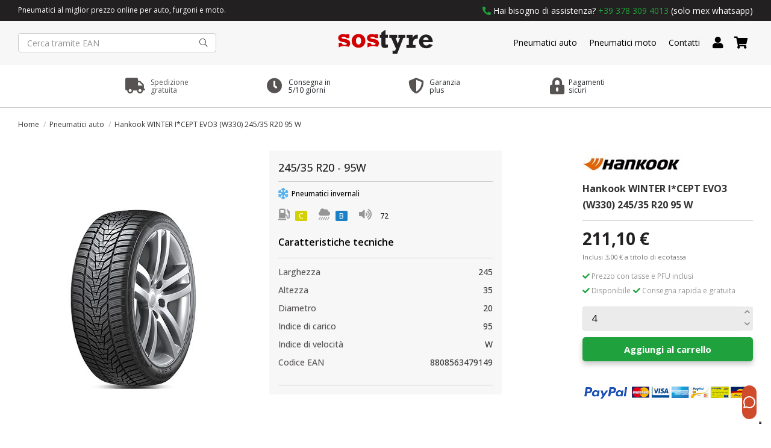

--- FILE ---
content_type: text/html; charset=utf-8
request_url: https://www.sostyre.com/pneumatici-auto/hankook-winter-icept-evo3-w330-xl-bsw-ms-3pmsf-245-35-r20-95-w-extraload-140574.html
body_size: 20860
content:
<!doctype html>
<html lang="it">

<head>
    
        
  <meta charset="utf-8">


  <meta http-equiv="x-ua-compatible" content="ie=edge">



  


  


<!-- Modifiche Matteo 26/11/2024, aggiunta script Kelkoo -->

  <script async="true" type="text/javascript" src="https://s.kk-resources.com/leadtag.js" ></script>

<!-- Fine modifiche -->


  <title>Hankook WINTER I*CEPT EVO3 (W330) 245/35 R20 95 W</title>
  
    
  
  
    
  
  <meta name="description" content="">
  <meta name="keywords" content="">
    
      <link rel="canonical" href="https://www.sostyre.com/pneumatici-auto/hankook-winter-icept-evo3-w330-xl-bsw-ms-3pmsf-245-35-r20-95-w-extraload-140574.html">
    
<meta name="google-site-verification" content="oTteyf7dOE38PtKgNRZBFN7sLVGRIBD_Gg2Tvwbr4CY" />
  
      

  
    <script type="application/ld+json">
  {
    "@context": "https://schema.org",
    "@id": "#store-organization",
    "@type": "Organization",
    "name" : "SOS Tyre",
    "url" : "https://www.sostyre.com/",
          "logo": {
        "@type": "ImageObject",
        "url":"https://www.sostyre.com/img/logo-1638463341.jpg"
      }
      }
</script>

<script type="application/ld+json">
  {
    "@context": "https://schema.org",
    "@type": "WebPage",
    "isPartOf": {
      "@type": "WebSite",
      "url":  "https://www.sostyre.com/",
      "name": "SOS Tyre"
    },
    "name": "Hankook WINTER I*CEPT EVO3 (W330) 245/35 R20 95 W",
    "url":  "https://www.sostyre.com/pneumatici-auto/hankook-winter-icept-evo3-w330-xl-bsw-ms-3pmsf-245-35-r20-95-w-extraload-140574.html"
  }
</script>


  <script type="application/ld+json">
    {
      "@context": "https://schema.org",
      "@type": "BreadcrumbList",
      "itemListElement": [
                  {
            "@type": "ListItem",
            "position": 1,
            "name": "Home",
            "item": "https://www.sostyre.com/"
          },              {
            "@type": "ListItem",
            "position": 2,
            "name": "Pneumatici auto",
            "item": "https://www.sostyre.com/pneumatici-auto-4"
          },              {
            "@type": "ListItem",
            "position": 3,
            "name": "Hankook WINTER I*CEPT EVO3 (W330) 245/35 R20 95 W",
            "item": "https://www.sostyre.com/pneumatici-auto/hankook-winter-icept-evo3-w330-xl-bsw-ms-3pmsf-245-35-r20-95-w-extraload-140574.html"
          }          ]
    }
  </script>


  

  
        <script type="application/ld+json">
  {
    "@context": "https://schema.org/",
    "@type": "Product",
    "@id": "#product-snippet-id",
    "name": "Hankook WINTER I*CEPT EVO3 (W330) 245/35 R20 95 W",
    "description": "",
    "category": "Pneumatici auto",
    "image" :"https://www.sostyre.com/156938-home_default/hankook-winter-icept-evo3-w330-xl-bsw-ms-3pmsf-245-35-r20-95-w-extraload.jpg",    "sku": "8808563479149",
    "mpn": "8808563479149"
    ,"gtin13": "8808563479149"
        ,
    "brand": {
      "@type": "Brand",
      "name": "Hankook"
    }
            ,
    "weight": {
        "@context": "https://schema.org",
        "@type": "QuantitativeValue",
        "value": "1.000000",
        "unitCode": "kg"
    }
        ,
    "offers": {
      "@type": "Offer",
      "priceCurrency": "EUR",
      "name": "Hankook WINTER I*CEPT EVO3 (W330) 245/35 R20 95 W",
      "price": "211.1",
      "url": "https://www.sostyre.com/pneumatici-auto/hankook-winter-icept-evo3-w330-xl-bsw-ms-3pmsf-245-35-r20-95-w-extraload-140574.html",
      "priceValidUntil": "2026-02-06",
              "image": ["https://www.sostyre.com/156938-thickbox_default/hankook-winter-icept-evo3-w330-xl-bsw-ms-3pmsf-245-35-r20-95-w-extraload.jpg"],
            "sku": "8808563479149",
      "mpn": "8808563479149",
      "gtin13": "8808563479149",              "availability": "https://schema.org/InStock",
      "seller": {
        "@type": "Organization",
        "name": "SOS Tyre"
      }
    }
      }
</script>


  
    
  



    <meta property="og:type" content="product">
    <meta property="og:url" content="https://www.sostyre.com/pneumatici-auto/hankook-winter-icept-evo3-w330-xl-bsw-ms-3pmsf-245-35-r20-95-w-extraload-140574.html">
    <meta property="og:title" content="Hankook WINTER I*CEPT EVO3 (W330) 245/35 R20 95 W">
    <meta property="og:site_name" content="SOS Tyre">
    <meta property="og:description" content="">
    <meta property="og:image" content="https://www.sostyre.com/156938-thickbox_default/hankook-winter-icept-evo3-w330-xl-bsw-ms-3pmsf-245-35-r20-95-w-extraload.jpg">
    <meta property="og:image:width" content="1100">
    <meta property="og:image:height" content="1422">





      <meta name="viewport" content="initial-scale=1,user-scalable=no,maximum-scale=1,width=device-width">
  




  <link rel="icon" type="image/vnd.microsoft.icon" href="https://www.sostyre.com/img/favicon-1.ico?1642697458">
  <link rel="shortcut icon" type="image/x-icon" href="https://www.sostyre.com/img/favicon-1.ico?1642697458">
    




    <link rel="stylesheet" href="https://www.sostyre.com/themes/warehouse/assets/css/theme.css" type="text/css" media="all">
  <link rel="stylesheet" href="/modules/ps_checkout/views/css/payments.css?version=3.6.3" type="text/css" media="all">
  <link rel="stylesheet" href="https://www.sostyre.com/modules/hoshomepagefilters/views/css/front.css" type="text/css" media="all">
  <link rel="stylesheet" href="https://www.sostyre.com/modules/revsliderprestashop/public/assets/fonts/pe-icon-7-stroke/css/pe-icon-7-stroke.css" type="text/css" media="all">
  <link rel="stylesheet" href="https://www.sostyre.com/modules/revsliderprestashop/public/assets/css/settings.css" type="text/css" media="all">
  <link rel="stylesheet" href="https://www.sostyre.com/modules/iqitcountdown/views/css/front.css" type="text/css" media="all">
  <link rel="stylesheet" href="https://www.sostyre.com/modules/facebookpsconnect/views/css/hook.css" type="text/css" media="all">
  <link rel="stylesheet" href="https://www.sostyre.com/modules/facebookpsconnect/views/css/bootstrap-social.css" type="text/css" media="all">
  <link rel="stylesheet" href="https://www.sostyre.com/modules/facebookpsconnect/views/css/connectors.css" type="text/css" media="all">
  <link rel="stylesheet" href="https://www.sostyre.com/themes/warehouse/modules/productcomments/views/css/productcomments.css" type="text/css" media="all">
  <link rel="stylesheet" href="https://www.sostyre.com/modules/strongpassword//views/css/front.css" type="text/css" media="all">
  <link rel="stylesheet" href="https://www.sostyre.com/modules/ndk_insurance//views/css/front.css" type="text/css" media="all">
  <link rel="stylesheet" href="https://www.sostyre.com/modules/recaptchapro/views/css/front.css" type="text/css" media="all">
  <link rel="stylesheet" href="https://www.sostyre.com/js/jquery/plugins/fancybox/jquery.fancybox.css" type="text/css" media="all">
  <link rel="stylesheet" href="https://www.sostyre.com/modules/ph_simpleblog/views/css/ph_simpleblog-17.css" type="text/css" media="all">
  <link rel="stylesheet" href="https://www.sostyre.com/modules/ph_simpleblog/css/custom.css" type="text/css" media="all">
  <link rel="stylesheet" href="https://www.sostyre.com/modules/iqitelementor/views/css/frontend.min.css" type="text/css" media="all">
  <link rel="stylesheet" href="https://www.sostyre.com/modules/iqitmegamenu/views/css/front.css" type="text/css" media="all">
  <link rel="stylesheet" href="https://www.sostyre.com/modules/iqitsizecharts/views/css/front.css" type="text/css" media="all">
  <link rel="stylesheet" href="https://www.sostyre.com/modules/iqitthemeeditor/views/css/custom_s_1.css" type="text/css" media="all">
  <link rel="stylesheet" href="https://www.sostyre.com/modules/iqitmegamenu/views/css/iqitmegamenu_s_1.css" type="text/css" media="all">
  <link rel="stylesheet" href="https://www.sostyre.com/themes/warehousechild/assets/css/font-awesome/css/font-awesome.css" type="text/css" media="all">
  <link rel="stylesheet" href="https://www.sostyre.com/themes/warehousechild/assets/css/custom.css" type="text/css" media="all">




<link rel="preload" as="font"
      href="/themes/warehousechild/assets/css/font-awesome/fonts/fontawesome-webfont.woff?v=4.7.0"
      type="font/woff" crossorigin="anonymous">
<link rel="preload" as="font"
      href="/themes/warehousechild/assets/css/font-awesome/fonts/fontawesome-webfont.woff2?v=4.7.0"
      type="font/woff2" crossorigin="anonymous">


<link  rel="preload stylesheet"  as="style" href="/themes/warehousechild/assets/css/font-awesome/css/font-awesome-preload.css"
       type="text/css" crossorigin="anonymous">





    <script src="https://www.sostyre.com/themes/warehousechild/assets/cache/head-da62bf184.js" ></script>
  <script src="https://www.google.com/recaptcha/api.js?hl=it" ></script>


  <script>
        var check_bellow = "Si prega di controllare qui sotto:";
        var elementorFrontendConfig = {"isEditMode":"","stretchedSectionContainer":"","instagramToken":false,"is_rtl":false,"ajax_csfr_token_url":"https:\/\/www.sostyre.com\/module\/iqitelementor\/Actions?process=handleCsfrToken&ajax=1"};
        var iqitTheme = {"rm_sticky":"0","rm_breakpoint":0,"op_preloader":"0","cart_style":"floating","cart_confirmation":"modal","h_layout":"2","f_fixed":"","f_layout":"3","h_absolute":"0","h_sticky":"0","hw_width":"inherit","hm_submenu_width":"fullwidth-background","h_search_type":"full","pl_lazyload":true,"pl_infinity":false,"pl_rollover":false,"pl_crsl_autoplay":false,"pl_slider_ld":4,"pl_slider_d":4,"pl_slider_t":2,"pl_slider_p":1,"pp_thumbs":"leftd","pp_zoom":"none","pp_image_layout":"carousel","pp_tabs":"tabh","pl_grid_qty":false};
        var iqitcountdown_days = "d.";
        var iqitfdc_from = 0;
        var iqitmegamenu = {"sticky":"false","containerSelector":"#wrapper > .container"};
        var ndk_insurance_ajax_url = "https:\/\/www.sostyre.com\/module\/ndk_insurance\/ajax?ajax=1";
        var ndk_insurance_base_url = "https:\/\/www.sostyre.com\/";
        var ndkiToken = "2a0e7246824dfaea6f10c80917dadb50";
        var ndki_ps_version = 1.6999999999999999555910790149937383830547332763671875;
        var p_version = "1.7";
        var prestashop = {"cart":{"products":[],"totals":{"total":{"type":"total","label":"Totale","amount":0,"value":"0,00\u00a0\u20ac"},"total_including_tax":{"type":"total","label":"Totale (tasse incl.)","amount":0,"value":"0,00\u00a0\u20ac"},"total_excluding_tax":{"type":"total","label":"Totale (tasse escl.)","amount":0,"value":"0,00\u00a0\u20ac"}},"subtotals":{"products":{"type":"products","label":"Totale prodotti","amount":0,"value":"0,00\u00a0\u20ac"},"discounts":null,"shipping":{"type":"shipping","label":"Spedizione","amount":0,"value":""},"tax":null,"ecotax":{"type":"ecotax","label":"Totale ecotassa","amount":0,"value":"0,00\u00a0\u20ac"}},"products_count":0,"summary_string":"0 articoli","vouchers":{"allowed":1,"added":[]},"discounts":[],"minimalPurchase":0,"minimalPurchaseRequired":""},"currency":{"id":1,"name":"Euro","iso_code":"EUR","iso_code_num":"978","sign":"\u20ac"},"customer":{"lastname":null,"firstname":null,"email":null,"birthday":null,"newsletter":null,"newsletter_date_add":null,"optin":null,"website":null,"company":null,"siret":null,"ape":null,"is_logged":false,"gender":{"type":null,"name":null},"addresses":[]},"language":{"name":"Italiano (Italian)","iso_code":"it","locale":"it-IT","language_code":"it","is_rtl":"0","date_format_lite":"d\/m\/Y","date_format_full":"d\/m\/Y H:i:s","id":1},"page":{"title":"","canonical":"https:\/\/www.sostyre.com\/pneumatici-auto\/hankook-winter-icept-evo3-w330-xl-bsw-ms-3pmsf-245-35-r20-95-w-extraload-140574.html","meta":{"title":"Hankook WINTER I*CEPT EVO3 (W330) 245\/35 R20 95 W","description":"","keywords":"","robots":"index"},"page_name":"product","body_classes":{"lang-it":true,"lang-rtl":false,"country-IT":true,"currency-EUR":true,"layout-full-width":true,"page-product":true,"tax-display-enabled":true,"product-id-140574":true,"product-Hankook WINTER I*CEPT EVO3 (W330) 245\/35 R20 95 W":true,"product-id-category-4":true,"product-id-manufacturer-3":true,"product-id-supplier-4":true,"product-available-for-order":true},"admin_notifications":[]},"shop":{"name":"SOS Tyre","logo":"https:\/\/www.sostyre.com\/img\/logo-1638463341.jpg","stores_icon":"https:\/\/www.sostyre.com\/img\/logo_stores.png","favicon":"https:\/\/www.sostyre.com\/img\/favicon-1.ico"},"urls":{"base_url":"https:\/\/www.sostyre.com\/","current_url":"https:\/\/www.sostyre.com\/pneumatici-auto\/hankook-winter-icept-evo3-w330-xl-bsw-ms-3pmsf-245-35-r20-95-w-extraload-140574.html","shop_domain_url":"https:\/\/www.sostyre.com","img_ps_url":"https:\/\/www.sostyre.com\/img\/","img_cat_url":"https:\/\/www.sostyre.com\/img\/c\/","img_lang_url":"https:\/\/www.sostyre.com\/img\/l\/","img_prod_url":"https:\/\/www.sostyre.com\/img\/p\/","img_manu_url":"https:\/\/www.sostyre.com\/img\/m\/","img_sup_url":"https:\/\/www.sostyre.com\/img\/su\/","img_ship_url":"https:\/\/www.sostyre.com\/img\/s\/","img_store_url":"https:\/\/www.sostyre.com\/img\/st\/","img_col_url":"https:\/\/www.sostyre.com\/img\/co\/","img_url":"https:\/\/www.sostyre.com\/themes\/warehousechild\/assets\/img\/","css_url":"https:\/\/www.sostyre.com\/themes\/warehousechild\/assets\/css\/","js_url":"https:\/\/www.sostyre.com\/themes\/warehousechild\/assets\/js\/","pic_url":"https:\/\/www.sostyre.com\/upload\/","pages":{"address":"https:\/\/www.sostyre.com\/indirizzo","addresses":"https:\/\/www.sostyre.com\/indirizzi","authentication":"https:\/\/www.sostyre.com\/login","cart":"https:\/\/www.sostyre.com\/carrello","category":"https:\/\/www.sostyre.com\/index.php?controller=category","cms":"https:\/\/www.sostyre.com\/index.php?controller=cms","contact":"https:\/\/www.sostyre.com\/contattaci","discount":"https:\/\/www.sostyre.com\/buoni-sconto","guest_tracking":"https:\/\/www.sostyre.com\/tracciatura-ospite","history":"https:\/\/www.sostyre.com\/cronologia-ordini","identity":"https:\/\/www.sostyre.com\/dati-personali","index":"https:\/\/www.sostyre.com\/","my_account":"https:\/\/www.sostyre.com\/account","order_confirmation":"https:\/\/www.sostyre.com\/conferma-ordine","order_detail":"https:\/\/www.sostyre.com\/index.php?controller=order-detail","order_follow":"https:\/\/www.sostyre.com\/segui-ordine","order":"https:\/\/www.sostyre.com\/ordine","order_return":"https:\/\/www.sostyre.com\/index.php?controller=order-return","order_slip":"https:\/\/www.sostyre.com\/buono-ordine","pagenotfound":"https:\/\/www.sostyre.com\/pagina-non-trovata","password":"https:\/\/www.sostyre.com\/recupero-password","pdf_invoice":"https:\/\/www.sostyre.com\/index.php?controller=pdf-invoice","pdf_order_return":"https:\/\/www.sostyre.com\/index.php?controller=pdf-order-return","pdf_order_slip":"https:\/\/www.sostyre.com\/index.php?controller=pdf-order-slip","prices_drop":"https:\/\/www.sostyre.com\/offerte","product":"https:\/\/www.sostyre.com\/index.php?controller=product","search":"https:\/\/www.sostyre.com\/ricerca","sitemap":"https:\/\/www.sostyre.com\/Mappa del sito","stores":"https:\/\/www.sostyre.com\/negozi","supplier":"https:\/\/www.sostyre.com\/fornitori","register":"https:\/\/www.sostyre.com\/login?create_account=1","order_login":"https:\/\/www.sostyre.com\/ordine?login=1"},"alternative_langs":[],"theme_assets":"\/themes\/warehousechild\/assets\/","actions":{"logout":"https:\/\/www.sostyre.com\/?mylogout="},"no_picture_image":{"bySize":{"small_default":{"url":"https:\/\/www.sostyre.com\/img\/p\/it-default-small_default.jpg","width":98,"height":127},"cart_default":{"url":"https:\/\/www.sostyre.com\/img\/p\/it-default-cart_default.jpg","width":125,"height":162},"home_default":{"url":"https:\/\/www.sostyre.com\/img\/p\/it-default-home_default.jpg","width":135,"height":175},"large_default":{"url":"https:\/\/www.sostyre.com\/img\/p\/it-default-large_default.jpg","width":381,"height":492},"medium_default":{"url":"https:\/\/www.sostyre.com\/img\/p\/it-default-medium_default.jpg","width":452,"height":584},"thickbox_default":{"url":"https:\/\/www.sostyre.com\/img\/p\/it-default-thickbox_default.jpg","width":1100,"height":1422}},"small":{"url":"https:\/\/www.sostyre.com\/img\/p\/it-default-small_default.jpg","width":98,"height":127},"medium":{"url":"https:\/\/www.sostyre.com\/img\/p\/it-default-large_default.jpg","width":381,"height":492},"large":{"url":"https:\/\/www.sostyre.com\/img\/p\/it-default-thickbox_default.jpg","width":1100,"height":1422},"legend":""}},"configuration":{"display_taxes_label":true,"display_prices_tax_incl":true,"is_catalog":false,"show_prices":true,"opt_in":{"partner":false},"quantity_discount":{"type":"discount","label":"Sconto unit\u00e0"},"voucher_enabled":1,"return_enabled":0},"field_required":[],"breadcrumb":{"links":[{"title":"Home","url":"https:\/\/www.sostyre.com\/"},{"title":"Pneumatici auto","url":"https:\/\/www.sostyre.com\/pneumatici-auto-4"},{"title":"Hankook WINTER I*CEPT EVO3 (W330) 245\/35 R20 95 W","url":"https:\/\/www.sostyre.com\/pneumatici-auto\/hankook-winter-icept-evo3-w330-xl-bsw-ms-3pmsf-245-35-r20-95-w-extraload-140574.html"}],"count":3},"link":{"protocol_link":"https:\/\/","protocol_content":"https:\/\/"},"time":1769057985,"static_token":"2a0e7246824dfaea6f10c80917dadb50","token":"1514cd1c9865032d03861d5f2af72d57","debug":false};
        var prestashopFacebookAjaxController = "https:\/\/www.sostyre.com\/module\/ps_facebook\/Ajax";
        var ps_checkout3dsEnabled = true;
        var ps_checkoutAutoRenderDisabled = false;
        var ps_checkoutCancelUrl = "https:\/\/www.sostyre.com\/module\/ps_checkout\/cancel";
        var ps_checkoutCardBrands = ["MASTERCARD","VISA","AMEX"];
        var ps_checkoutCardFundingSourceImg = "\/modules\/ps_checkout\/views\/img\/payment-cards.png";
        var ps_checkoutCardLogos = {"AMEX":"\/modules\/ps_checkout\/views\/img\/amex.svg","CB_NATIONALE":"\/modules\/ps_checkout\/views\/img\/cb.svg","DINERS":"\/modules\/ps_checkout\/views\/img\/diners.svg","DISCOVER":"\/modules\/ps_checkout\/views\/img\/discover.svg","JCB":"\/modules\/ps_checkout\/views\/img\/jcb.svg","MAESTRO":"\/modules\/ps_checkout\/views\/img\/maestro.svg","MASTERCARD":"\/modules\/ps_checkout\/views\/img\/mastercard.svg","UNIONPAY":"\/modules\/ps_checkout\/views\/img\/unionpay.svg","VISA":"\/modules\/ps_checkout\/views\/img\/visa.svg"};
        var ps_checkoutCartProductCount = 0;
        var ps_checkoutCheckUrl = "https:\/\/www.sostyre.com\/module\/ps_checkout\/check";
        var ps_checkoutCheckoutTranslations = {"checkout.go.back.link.title":"Torna al pagamento","checkout.go.back.label":"Processo di acquisto","checkout.card.payment":"Pagamento con carta","checkout.page.heading":"Riepilogo dell\u2019ordine","checkout.cart.empty":"Il tuo carrello \u00e8 vuoto.","checkout.page.subheading.card":"Carta","checkout.page.subheading.paypal":"PayPal","checkout.payment.by.card":"Hai scelto di pagare con una carta.","checkout.payment.by.paypal":"Hai scelto di pagare con PayPal.","checkout.order.summary":"Ecco un riepilogo del tuo ordine:","checkout.order.amount.total":"L\u2019importo totale del tuo ordine ammonta a","checkout.order.included.tax":"(IVA inclusa)","checkout.order.confirm.label":"Confermare l\u2019ordine facendo clic su \u201cConfermo l\u2019ordine\u201d","paypal.hosted-fields.label.card-name":"Nome del titolare","paypal.hosted-fields.placeholder.card-name":"Nome del titolare","paypal.hosted-fields.label.card-number":"Numero carta","paypal.hosted-fields.placeholder.card-number":"Numero carta","paypal.hosted-fields.label.expiration-date":"Data di scadenza","paypal.hosted-fields.placeholder.expiration-date":"MM\/YY","paypal.hosted-fields.label.cvv":"Cod. di sicurezza","paypal.hosted-fields.placeholder.cvv":"XXX","payment-method-logos.title":"Pagamenti sicuri al 100%.","express-button.cart.separator":"o","express-button.checkout.express-checkout":"Acquisto rapido","error.paypal-sdk":"No PayPal Javascript SDK Instance","checkout.payment.others.link.label":"Altri metodi di pagamento","checkout.payment.others.confirm.button.label":"Confermo l\u2019ordine","checkout.form.error.label":"Si \u00e8 verificato un errore durante il pagamento. Riprova o contatta il team di supporto.","loader-component.label.header":"Grazie per l\u2019acquisto!","loader-component.label.body":"Si prega di attendere durante l'elaborazione del tuo pagamento","error.paypal-sdk.contingency.cancel":"Autenticazione del titolare della carta annullata. Si prega di scegliere un altro metodo di pagamento o riprovare.","error.paypal-sdk.contingency.error":"Si \u00e8 verificato un errore durante l'autenticazione del titolare della carta. Si prega di scegliere un altro metodo di pagamento o riprovare.","error.paypal-sdk.contingency.failure":"Autenticazione del titolare della carta fallita. Si prega di scegliere un altro metodo di pagamento o riprovare.","error.paypal-sdk.contingency.unknown":"L'identit\u00e0 del titolare della carta non pu\u00f2 essere verificata. Si prega di scegliere un altro metodo di pagamento o riprovare."};
        var ps_checkoutCheckoutUrl = "https:\/\/www.sostyre.com\/ordine";
        var ps_checkoutConfirmUrl = "https:\/\/www.sostyre.com\/conferma-ordine";
        var ps_checkoutCreateUrl = "https:\/\/www.sostyre.com\/module\/ps_checkout\/create";
        var ps_checkoutCspNonce = "";
        var ps_checkoutExpressCheckoutCartEnabled = false;
        var ps_checkoutExpressCheckoutOrderEnabled = false;
        var ps_checkoutExpressCheckoutProductEnabled = false;
        var ps_checkoutExpressCheckoutSelected = false;
        var ps_checkoutExpressCheckoutUrl = "https:\/\/www.sostyre.com\/module\/ps_checkout\/ExpressCheckout";
        var ps_checkoutFundingSource = "paypal";
        var ps_checkoutFundingSourcesSorted = ["card","paylater","paypal","bancontact","eps","giropay","ideal","p24","blik"];
        var ps_checkoutHostedFieldsContingencies = "SCA_WHEN_REQUIRED";
        var ps_checkoutHostedFieldsEnabled = true;
        var ps_checkoutHostedFieldsSelected = false;
        var ps_checkoutLoaderImage = "\/modules\/ps_checkout\/views\/img\/loader.svg";
        var ps_checkoutPartnerAttributionId = "PrestaShop_Cart_PSXO_PSDownload";
        var ps_checkoutPayLaterCartPageButtonEnabled = false;
        var ps_checkoutPayLaterCategoryPageBannerEnabled = false;
        var ps_checkoutPayLaterHomePageBannerEnabled = false;
        var ps_checkoutPayLaterOrderPageBannerEnabled = false;
        var ps_checkoutPayLaterOrderPageButtonEnabled = false;
        var ps_checkoutPayLaterOrderPageMessageEnabled = false;
        var ps_checkoutPayLaterProductPageBannerEnabled = false;
        var ps_checkoutPayLaterProductPageButtonEnabled = false;
        var ps_checkoutPayLaterProductPageMessageEnabled = false;
        var ps_checkoutPayPalButtonConfiguration = null;
        var ps_checkoutPayPalOrderId = "";
        var ps_checkoutPayPalSdkConfig = {"clientId":"AXjYFXWyb4xJCErTUDiFkzL0Ulnn-bMm4fal4G-1nQXQ1ZQxp06fOuE7naKUXGkq2TZpYSiI9xXbs4eo","merchantId":"TEVBN5JJMBYKG","currency":"EUR","intent":"capture","commit":"false","vault":"false","integrationDate":"2022-14-06","dataPartnerAttributionId":"PrestaShop_Cart_PSXO_PSDownload","dataCspNonce":"","dataEnable3ds":"true","disableFunding":"mybank","enableFunding":"paylater","components":"marks,funding-eligibility"};
        var ps_checkoutPayWithTranslations = {"card":"Paga tramite carta - pagamenti 100% sicuri","paylater":"Paga a rate con PayPal Pay Later","paypal":"Paga con un conto PayPal","bancontact":"Paga tramite Bancontact","eps":"Paga tramite EPS","giropay":"Paga tramite Giropay","ideal":"Paga tramite iDEAL","p24":"Paga tramite Przelewy24","blik":"Paga tramite BLIK"};
        var ps_checkoutPaymentMethodLogosTitleImg = "\/modules\/ps_checkout\/views\/img\/lock_checkout.svg";
        var ps_checkoutRenderPaymentMethodLogos = true;
        var ps_checkoutValidateUrl = "https:\/\/www.sostyre.com\/module\/ps_checkout\/validate";
        var ps_checkoutVersion = "3.6.3";
        var psemailsubscription_subscription = "https:\/\/www.sostyre.com\/module\/ps_emailsubscription\/subscription";
        var re_size = "normal";
        var re_theme = "light";
        var re_version = "1";
        var site_key = "6LfHsmQfAAAAAAVzIJ10Qlg12VWiIBhH2COvguNA";
        var there_is1 = "Si \u00e8 verificato un errore";
        var validate_first = "Non sono un robot, quindi clic di nuovo su iscriviti";
        var whitelist_m = "";
        var whitelisted = false;
        var wrong_captcha = "Captcha errato.";
      </script>



  	<script type="text/javascript" src="/modules/facebookpsconnect/views/js/jquery-1.11.0.min.js"></script>
	<script type="text/javascript" src="/modules/facebookpsconnect/views/js/module.js"></script>

<script type="text/javascript">
	// instantiate object
	var fbpsc = fbpsc || new FpcModule('fbpsc');
	// get errors translation
		fbpsc.msgs = {"id":"Non hai inserito l'ID dell'applicazione","secret":"Non hai inserito il Segreto dell'applicazione","htmlElement":"Non hai inserito l'elemento HTML","positionName":"Non hai compilato il campo nome","padding":"Non hai inserito il riempimento oppure questo non \u00e8 un NUMERO INTERO","margin":"Non hai inserito il margine oppure questo non \u00e8 un NUMERO INTERO","callback":"Non hai inserito l'URL di reindirizzamento dell'applicazione","scope":"Non hai inserito la portata delle autorizzazioni dell'App","developerKey":"Non hai inserito la Chiave sviluppatore","socialEmail":"Non hai indicato la tua email","delete":"Cancella","prefixCode":"Devi impostare il prefisso del codice","voucherAmount":"Devi impostare l'importo del buono","voucherPercent":"Devi impostare la percentuale di sconto del buono","apiType":"Devi selezionare un metodo di collegamento","defaultText":"Devi inserire il testo predefinito"};
	
	
	// set URL of admin img
	fbpsc.sImgUrl = '/modules/facebookpsconnect/views/img/';

	// set URL of admin img
	fbpsc.sAdminImgUrl = '/img/admin/';

	// set URL of module's web service
		fbpsc.sWebService = '/modules/facebookpsconnect/ws-facebookpsconnect.php';
	fbpsc.sShortCodeUrl = 'https://www.sostyre.com/module/facebookpsconnect/shortcode';
	

</script>
<script type="text/javascript">
var _iub = _iub || [];
_iub.csConfiguration = {"ccpaApplies":true,"consentOnContinuedBrowsing":false,"enableCcpa":true,"enableTcf":true,"googleAdditionalConsentMode":true,"invalidateConsentWithoutLog":true,"perPurposeConsent":true,"reloadOnConsent":true,"siteId":2607499,"whitelabel":false,"cookiePolicyId":29793575,"lang":"it", "banner":{ "acceptButtonCaptionColor":"white","acceptButtonColor":"#009b18","acceptButtonDisplay":true,"backgroundColor":"#000001","closeButtonRejects":true,"customizeButtonCaptionColor":"white","customizeButtonColor":"#212121","customizeButtonDisplay":true,"explicitWithdrawal":true,"listPurposes":true,"position":"float-top-center","rejectButtonCaptionColor":"white","rejectButtonColor":"#212121","rejectButtonDisplay":true,"textColor":"white" }};
</script>
<script type="text/javascript" src="//cdn.iubenda.com/cs/tcf/stable/stub-v2.js"></script>
<script type="text/javascript" src="//cdn.iubenda.com/cs/tcf/stable/safe-tcf-v2.js"></script>
<script type="text/javascript" src="//cdn.iubenda.com/cs/ccpa/stable/stub.js"></script>
<script type="text/javascript" src="//cdn.iubenda.com/cs/stable/iubenda_cs.js" charset="UTF-8" async></script>
			<script type='text/javascript'>
				var iCallback = function(){};

				if('callback' in _iub.csConfiguration) {
					if('onConsentGiven' in _iub.csConfiguration.callback) iCallback = _iub.csConfiguration.callback.onConsentGiven;

					_iub.csConfiguration.callback.onConsentGiven = function() {
						iCallback();

						jQuery('noscript._no_script_iub').each(function (a, b) { var el = jQuery(b); el.after(el.html()); });
					};
				};
			</script>

<script id="fabfacebookpixel_script" type="application/javascript">
	{
		"fabFacebookPixelAddToCartUrl": "https://www.sostyre.com/module/fabfacebookpixel/addtocart?ajax=1",
		"fabFacebookPixelExecutorUrl": "https://www.sostyre.com/module/fabfacebookpixel/executor?ajax=1",
		"facebookPixelId": "267362372271436",
		"isPixelEnabled": "1",
		"customerGroups": "Visitatore",
		"defaultCustomerGroup": "",
		"events": [
																				{
				"type": "ViewContent",
				"params": {
					"content_type": "product",
					"id_product": "140574",
					"content_ids": ["140574"],
					"content_name": "Hankook WINTER I*CEPT EVO3 (W330) 245/35 R20 95 W",
					"content_category": "Pneumatici auto",
					"value": "211.10",
					"canonical_url": "https://www.sostyre.com/pneumatici-auto/hankook-winter-icept-evo3-w330-xl-bsw-ms-3pmsf-245-35-r20-95-w-extraload-140574.html",
					"description": "Hankook WINTER I*CEPT EVO3 (W330) 245/35 R20 95 W",
					"product_price": "211.10",
					"currency": "EUR",
					"customer_groups": "Visitatore",
					"default_customer_group": ""
				}
			},
																															{
				"type": "PageView",
				"params": {
					"customerGroups": "Visitatore",
					"defaultCustomerGroup": ""
				}
			}
			]
	}
</script>

					<script type="application/ld+json">
		{
			"@context":"https://schema.org",
			"@type":"Product",
			"productID":"140574",
			"name":"Hankook WINTER I*CEPT EVO3 (W330) 245/35 R20 95 W",
			"description":"Hankook WINTER I*CEPT EVO3 (W330) 245/35 R20 95 W",
			"category":"",
			"url":"https://www.sostyre.com/pneumatici-auto/hankook-winter-icept-evo3-w330-xl-bsw-ms-3pmsf-245-35-r20-95-w-extraload-140574.html",
			"image":"https://www.sostyre.com//hankook-winter-icept-evo3-w330-xl-bsw-ms-3pmsf-245-35-r20-95-w-extraload.jpg",
			"brand":"Hankook",
			"gtin":"8808563479149",
			"mpn":"",
			"offers": [
				{
					"@type": "Offer",
					"price": "211.10",
					"priceCurrency":"EUR",
					"itemCondition": "https://schema.org/NewCondition",
					"availability": "https://schema.org/InStock"
									}
			]
		}
	</script>
			<script type="text/javascript" data-keepinline="true">
    var trustpilot_script_url = 'https://invitejs.trustpilot.com/tp.min.js';
    var trustpilot_key = 'yeVF6pmopwtAAWnu';
    var trustpilot_widget_script_url = '//widget.trustpilot.com/bootstrap/v5/tp.widget.bootstrap.min.js';
    var trustpilot_integration_app_url = 'https://ecommscript-integrationapp.trustpilot.com';
    var trustpilot_preview_css_url = '//ecommplugins-scripts.trustpilot.com/v2.1/css/preview.min.css';
    var trustpilot_preview_script_url = '//ecommplugins-scripts.trustpilot.com/v2.1/js/preview.min.js';
    var trustpilot_ajax_url = 'https://www.sostyre.com/module/trustpilot/trustpilotajax';
    var user_id = '0';
    var trustpilot_trustbox_settings = {"trustboxes":[],"activeTrustbox":0,"pageUrls":{"landing":"https:\/\/www.sostyre.com\/","category":"https:\/\/www.sostyre.com\/pneumatici-auto-4","product":"https:\/\/www.sostyre.com\/pneumatici\/imballo-protettivo-173.html"}};
</script>
<script type="text/javascript" src="/modules/trustpilot/views/js/tp_register.min.js"></script>
<script type="text/javascript" src="/modules/trustpilot/views/js/tp_trustbox.min.js"></script>
<script type="text/javascript" src="/modules/trustpilot/views/js/tp_preview.min.js"></script>


    <script>
        // Initialize the data layer for Google Tag Manager (this should mandatorily be done before the Cookie Solution is loaded)
        window.dataLayer = window.dataLayer || [];
        function gtag() {
            dataLayer.push(arguments);
        }
        // Default consent mode is "denied" for both ads and analytics, but delay for 2 seconds until the Cookie Solution is loaded
        gtag("consent", "default", {
            ad_storage: "denied",
            analytics_storage: "denied",
            wait_for_update: 2000 // milliseconds
        });
        // Improve ad click measurement quality (optional)
        gtag('set', 'url_passthrough', true);
        // Further redact your ads data (optional)
        gtag("set", "ads_data_redaction", true);
    </script>



<!-- Global site tag (gtag.js) - Google Analytics -->
<script async src='https://www.googletagmanager.com/gtag/js?id=UA-137031947-47' data-keepinline></script>
<script data-keepinline>
    
    window.dataLayer = window.dataLayer || [];
    function gtag(){dataLayer.push(arguments);}
    gtag('js', new Date());
    
</script>
    


                                        <kepleroai-chat chatbot="7b2786d3-3c60-42f7-8695-0cc630709ddf"></kepleroai-chat>  <script src="https://bundle.keplero.ai/min.js" defer="defer"></script>
                        


    
            <meta property="product:pretax_price:amount" content="211.1">
        <meta property="product:pretax_price:currency" content="EUR">
        <meta property="product:price:amount" content="211.1">
        <meta property="product:price:currency" content="EUR">
                <meta property="product:weight:value" content="1.000000">
        <meta property="product:weight:units" content="kg">
    
    

     <script src="https://kit.fontawesome.com/d37bbcb936.js" crossorigin="anonymous"></script> </head>

<body id="product" class="lang-it country-it currency-eur layout-full-width page-product tax-display-enabled product-id-140574 product-hankook-winter-i-cept-evo3-w330-245-35-r20-95-w product-id-category-4 product-id-manufacturer-3 product-id-supplier-4 product-available-for-order body-desktop-header-style-w-2">


    




    


<main id="main-page-content"  >
    
            

    <header id="header" class="desktop-header-style-w-2">
        
            
  <div class="header-banner">
    
  </div>




            <nav class="header-nav">
        <div class="container">
    
        <div class="row justify-content-between">
            <div class="col col-auto col-md hidden-sm-down left-nav">
                                
      
    <div id="iqithtmlandbanners-block-2"  class="d-inline-block">
        <div class="rte-content d-inline-block">
            <p id="hos-topbar-l">Pneumatici al miglior prezzo online per auto, furgoni e moto.</p>
        </div>
    </div>


  

            </div>
            <div class="col col-auto center-nav hidden-sm-down text-center">
                
             </div>
            <div class="col col-auto col-md right-nav text-right">
                
      
    <div id="iqithtmlandbanners-block-3"  class="d-inline-block">
        <div class="rte-content d-inline-block">
            <p id="hos-topbar-right"><i class="fas fa-phone-alt"></i> Hai bisogno di assistenza? <a id="hos-topbar-r-phone" href="tel:2037820309204013">+39 378 309 4013</a> (solo mex whatsapp)</p>
        </div>
    </div>


  

             </div>
        </div>

                        </div>
            </nav>
        



<div id="desktop-header" class="desktop-header-style-2">
    
            
<div class="header-top">
    <div id="desktop-header-container" class="container">
        <div class="row align-items-center">
                            <div class="col col-header-left">
                                        <!-- Block search module TOP -->

<!-- Block search module TOP -->
<div id="search_widget" class="search-widget" data-search-controller-url="https://www.sostyre.com/module/iqitsearch/searchiqit">
    <form method="get" action="https://www.sostyre.com/module/iqitsearch/searchiqit">
        <div class="input-group">
            <input type="text" name="s" value="" data-all-text="Mostra risultati"
                   data-blog-text="Blog post"
                   data-product-text="Prodotti"
                   data-brands-text="Produttori"
                   autocomplete="off" autocorrect="off" autocapitalize="off" spellcheck="false"
                   placeholder="Cerca tramite EAN" class="form-control form-search-control" />
            <button type="submit" class="search-btn">
                <i class="fal fa-search"></i>
            </button>
        </div>
    </form>
</div>
<!-- /Block search module TOP -->

<!-- /Block search module TOP -->


                    
                </div>
                <div class="col col-lg-3 col-header-center text-center">
                    <div id="desktop_logo">
                        
  <a href="https://www.sostyre.com/">
    <img class="logo img-fluid"
         src="https://www.sostyre.com/img/logo-1638463341.jpg"
                  alt="SOS Tyre"
         width="318"
         height="85"
    >
  </a>

                    </div>
                    
                </div>
                        <div class="col  col-header-right">
                <div class="row no-gutters justify-content-end">

                    	<div id="iqitmegamenu-wrapper" class="iqitmegamenu-wrapper iqitmegamenu-all">
		<div class="container container-iqitmegamenu">
		<div id="iqitmegamenu-horizontal" class="iqitmegamenu  clearfix" role="navigation">

								
				<nav id="cbp-hrmenu" class="cbp-hrmenu cbp-horizontal cbp-hrsub-narrow">
					<ul>
												<li id="cbp-hrmenu-tab-3" class="cbp-hrmenu-tab cbp-hrmenu-tab-3 ">
	<a href="https://www.sostyre.com/pneumatici-auto-4" class="nav-link" >

								<span class="cbp-tab-title">
								Pneumatici auto</span>
														</a>
													</li>
												<li id="cbp-hrmenu-tab-5" class="cbp-hrmenu-tab cbp-hrmenu-tab-5 ">
	<a href="https://www.sostyre.com/pneumatici-moto-6" class="nav-link" >

								<span class="cbp-tab-title">
								Pneumatici moto</span>
														</a>
													</li>
												<li id="cbp-hrmenu-tab-4" class="cbp-hrmenu-tab cbp-hrmenu-tab-4 ">
	<a href="/contattaci" class="nav-link" >

								<span class="cbp-tab-title">
								Contatti</span>
														</a>
													</li>
											</ul>
				</nav>
		</div>
		</div>
		<div id="sticky-cart-wrapper"></div>
	</div>

<div id="_desktop_iqitmegamenu-mobile">
	<div id="iqitmegamenu-mobile">
		
		<ul>
		



	
	<li><a  href="https://www.sostyre.com/pneumatici-auto-4" >Pneumatici auto</a></li><li><a  href="https://www.sostyre.com/pneumatici-moto-6" >Pneumatici moto</a></li><li><a  href="/4-pneumatici-auto?stagioni=invernali" >Invernali Auto</a></li><li><a  href="/4-pneumatici-auto?stagioni=estive" >Estivi Auto</a></li><li><a  href="/4-pneumatici-auto?stagioni=all-season" >Quattro stagioni Auto</a></li>
		</ul>
		
	</div>
</div>


                    
                                            <div id="header-user-btn" class="col col-auto header-btn-w header-user-btn-w">
            <a href="https://www.sostyre.com/account"
           title="Accedi al tuo account cliente"
           rel="nofollow" class="header-btn header-user-btn">
            <i class="fa fa-user fa-fw icon" aria-hidden="true"></i>
            <span class="title">Accedi</span>
        </a>
    </div>









                                        

                    

                                            
                                                    <div id="ps-shoppingcart-wrapper" class="col col-auto">
    <div id="ps-shoppingcart"
         class="header-btn-w header-cart-btn-w ps-shoppingcart dropdown">
         <div id="blockcart" class="blockcart cart-preview"
         data-refresh-url="//www.sostyre.com/module/ps_shoppingcart/ajax">
        <a id="cart-toogle" class="cart-toogle header-btn header-cart-btn" data-toggle="dropdown" data-display="static">
            <i class="fas fa-shopping-cart fa-fw icon" aria-hidden="true"><span class="cart-products-count-btn  d-none">0</span></i>
            <span class="info-wrapper">
            <span class="title">Carrello</span>
            <span class="cart-toggle-details">
            <span class="text-faded cart-separator"> / </span>
                            Empty
                        </span>
            </span>
        </a>
        <div id="_desktop_blockcart-content" class="dropdown-menu-custom dropdown-menu">
    <div id="blockcart-content" class="blockcart-content" >
        <div class="cart-title">
            <span class="modal-title">Your cart</span>
            <button type="button" id="js-cart-close" class="close">
                <span>×</span>
            </button>
            <hr>
        </div>
                    <span class="no-items">Non ci sono altri articoli nel carrello</span>
            </div>
</div> </div>




    </div>
</div>
                                                
                                    </div>
                
            </div>
            <div class="col-12">
                <div class="row">
                    <div class="bootstrap">
	</div>
                </div>
            </div>
        </div>
    </div>
</div>


    </div>



    <div id="mobile-header" class="mobile-header-style-1">
                    <div id="mobile-header-sticky">
    <div class="container">
        <div class="mobile-main-bar">
            <div class="row no-gutters align-items-center row-mobile-header">
                <div class="col col-auto col-mobile-btn col-mobile-btn-menu col-mobile-menu-dropdown">
                    <a class="m-nav-btn" data-toggle="dropdown" data-display="static"><i class="fa fa-bars" aria-hidden="true"></i>
                        <span>Menu</span></a>
                    <div id="mobile_menu_click_overlay"></div>
                    <div id="_mobile_iqitmegamenu-mobile" class="dropdown-menu-custom dropdown-menu"></div>
                </div>
                <div id="mobile-btn-search" class="col col-auto col-mobile-btn col-mobile-btn-search">
                    <a class="m-nav-btn" data-toggle="dropdown" data-display="static"><i class="fa fa-search" aria-hidden="true"></i>
                        <span>Cerca</span></a>
                    <div id="search-widget-mobile" class="dropdown-content dropdown-menu dropdown-mobile search-widget">
                        
                                                    
<!-- Block search module TOP -->
<form method="get" action="https://www.sostyre.com/module/iqitsearch/searchiqit">
    <div class="input-group">
        <input type="text" name="s" value=""
               placeholder="Cerca"
               data-all-text="Mostra risultati"
               data-blog-text="Blog post"
               data-product-text="Prodotti"
               data-brands-text="Produttori"
               autocomplete="off" autocorrect="off" autocapitalize="off" spellcheck="false"
               class="form-control form-search-control">
        <button type="submit" class="search-btn">
            <i class="fa fa-search"></i>
        </button>
    </div>
</form>
<!-- /Block search module TOP -->

                                                
                    </div>
                </div>
                <div class="col col-mobile-logo text-center">
                    
  <a href="https://www.sostyre.com/">
    <img class="logo img-fluid"
         src="https://www.sostyre.com/img/logo-1638463341.jpg"
                  alt="SOS Tyre"
         width="318"
         height="85"
    >
  </a>

                </div>
                <div class="col col-auto col-mobile-btn col-mobile-btn-account">
                    <a href="https://www.sostyre.com/account" class="m-nav-btn"><i class="fa fa-user" aria-hidden="true"></i>
                        <span>
                            
                                                            Accedi
                                                        
                        </span></a>
                </div>
                
                                <div class="col col-auto col-mobile-btn col-mobile-btn-cart ps-shoppingcart dropdown">
                    <div id="mobile-cart-wrapper">
                    <a id="mobile-cart-toogle"  class="m-nav-btn" data-toggle="dropdown" data-display="static"><i class="fas fa-shopping-cart mobile-bag-icon" aria-hidden="true"><span id="mobile-cart-products-count" class="cart-products-count cart-products-count-btn">
                                
                                                                    0
                                                                
                            </span></i>
                        <span>Carrello</span></a>
                    <div id="_mobile_blockcart-content" class="dropdown-menu-custom dropdown-menu"></div>
                    </div>
                </div>
                            </div>
        </div>
    </div>
</div>            </div>




            <div class="elementor-displayBelowHeader">
        		<style class="elementor-frontend-stylesheet">.elementor-element.elementor-element-4yivk2z > .elementor-container{max-width:940px;}.elementor-element.elementor-element-4yivk2z{background-color:#ffffff;border-style:solid;border-width:0px 0px 1px 0px;border-color:#cecece;padding:0px 0px 0px 0px;}.elementor-element.elementor-element-5l67ohb > .elementor-element-populated{margin:0px 0px 0px 25px;padding:17px 8px 17px 8px;}.elementor-element.elementor-element-ubsevp4 > .elementor-element-populated{padding:3px 5px 3px 5px;}.elementor-element.elementor-element-l7v4yv8{color:#575353;font-size:26px;}.elementor-element.elementor-element-l7v4yv8 .elementor-widget-container{margin:2px 0px 0px 0px;}.elementor-element.elementor-element-r433qt8 > .elementor-element-populated{padding:0px 0px 0px 5px;}.elementor-element.elementor-element-7bufwxb{color:#575353;font-size:12px;line-height:13px;}.elementor-element.elementor-element-l9tznz2 > .elementor-element-populated{margin:0px 0px 0px 25px;padding:17px 8px 17px 8px;}.elementor-element.elementor-element-qnn5p8e > .elementor-element-populated{padding:3px 5px 3px 5px;}.elementor-element.elementor-element-vetzza2{color:#575353;font-size:26px;}.elementor-element.elementor-element-vetzza2 .elementor-widget-container{margin:2px 0px 0px 0px;}.elementor-element.elementor-element-w9ax5ub > .elementor-element-populated{padding:0px 0px 0px 5px;}.elementor-element.elementor-element-zp8gnzy{font-size:12px;line-height:13px;}.elementor-element.elementor-element-gloe74b > .elementor-element-populated{margin:0px 0px 0px 25px;padding:17px 8px 17px 8px;}.elementor-element.elementor-element-vi60pic > .elementor-element-populated{padding:3px 5px 3px 5px;}.elementor-element.elementor-element-0wpx1ms{color:#575353;font-size:26px;}.elementor-element.elementor-element-0wpx1ms .elementor-widget-container{margin:2px 0px 0px 0px;}.elementor-element.elementor-element-n2g9xue > .elementor-element-populated{padding:0px 0px 0px 5px;}.elementor-element.elementor-element-gtvzs4d{font-size:12px;line-height:13px;}.elementor-element.elementor-element-bgob5nu > .elementor-element-populated{margin:0px 0px 0px 25px;padding:17px 8px 17px 8px;}.elementor-element.elementor-element-vij6yt0 > .elementor-element-populated{padding:3px 5px 3px 5px;}.elementor-element.elementor-element-64ta6km{color:#575353;font-size:28px;}.elementor-element.elementor-element-64ta6km .elementor-widget-container{margin:2px 0px 0px 0px;}.elementor-element.elementor-element-5sfv0si > .elementor-element-populated{padding:0px 0px 0px 5px;}.elementor-element.elementor-element-1yjgzfd{font-size:12px;line-height:13px;}@media (min-width: 768px) {.elementor-element.elementor-element-ubsevp4{width:21.667%;}.elementor-element.elementor-element-r433qt8{width:78.316%;}.elementor-element.elementor-element-qnn5p8e{width:18.436%;}.elementor-element.elementor-element-w9ax5ub{width:81.467%;}.elementor-element.elementor-element-vi60pic{width:17.808%;}.elementor-element.elementor-element-n2g9xue{width:82.096%;}.elementor-element.elementor-element-vij6yt0{width:16.036%;}.elementor-element.elementor-element-5sfv0si{width:83.892%;}}</style>
				<div class="elementor">
											        <div class="elementor-section elementor-element elementor-element-4yivk2z elementor-top-section elementor-section-stretched elementor-section-boxed elementor-section-height-default elementor-section-height-default elementor-section-content-middle bannergaranzieheader elementor-hidden-phone" data-element_type="section">
                        <div class="elementor-container elementor-column-gap-default">
                <div class="elementor-row">
        		<div class="elementor-column elementor-element elementor-element-5l67ohb elementor-col-25 elementor-top-column elementor-sm-50" data-element_type="column">
			<div class="elementor-column-wrap elementor-element-populated">
				<div class="elementor-widget-wrap">
		        <div class="elementor-section elementor-element elementor-element-0q12dmg elementor-inner-section elementor-section-boxed elementor-section-height-default elementor-section-height-default elementor-section-content-middle" data-element_type="section">
                        <div class="elementor-container elementor-column-gap-default">
                <div class="elementor-row">
        		<div class="elementor-column elementor-element elementor-element-ubsevp4 elementor-col-50 elementor-inner-column" data-element_type="column">
			<div class="elementor-column-wrap elementor-element-populated">
				<div class="elementor-widget-wrap">
		        <div class="elementor-widget elementor-element elementor-element-l7v4yv8 elementor-widget-text-editor" data-element_type="text-editor">
                <div class="elementor-widget-container">
            		<div class="elementor-text-editor rte-content"><p><i class="fas fa-truck" aria-hidden="true"></i></p></div>
		        </div>
                </div>
        				</div>
			</div>
		</div>
				<div class="elementor-column elementor-element elementor-element-r433qt8 elementor-col-50 elementor-inner-column" data-element_type="column">
			<div class="elementor-column-wrap elementor-element-populated">
				<div class="elementor-widget-wrap">
		        <div class="elementor-widget elementor-element elementor-element-7bufwxb elementor-widget-text-editor" data-element_type="text-editor">
                <div class="elementor-widget-container">
            		<div class="elementor-text-editor rte-content"><p>Spedizione<br />gratuita</p></div>
		        </div>
                </div>
        				</div>
			</div>
		</div>
		                </div>
            </div>
        </div>
        				</div>
			</div>
		</div>
				<div class="elementor-column elementor-element elementor-element-l9tznz2 elementor-col-25 elementor-top-column elementor-sm-50" data-element_type="column">
			<div class="elementor-column-wrap elementor-element-populated">
				<div class="elementor-widget-wrap">
		        <div class="elementor-section elementor-element elementor-element-5dbdruc elementor-inner-section elementor-section-boxed elementor-section-height-default elementor-section-height-default elementor-section-content-middle" data-element_type="section">
                        <div class="elementor-container elementor-column-gap-default">
                <div class="elementor-row">
        		<div class="elementor-column elementor-element elementor-element-qnn5p8e elementor-col-50 elementor-inner-column" data-element_type="column">
			<div class="elementor-column-wrap elementor-element-populated">
				<div class="elementor-widget-wrap">
		        <div class="elementor-widget elementor-element elementor-element-vetzza2 elementor-widget-text-editor" data-element_type="text-editor">
                <div class="elementor-widget-container">
            		<div class="elementor-text-editor rte-content"><p><i class="fas fa-clock" aria-hidden="true"></i></p></div>
		        </div>
                </div>
        				</div>
			</div>
		</div>
				<div class="elementor-column elementor-element elementor-element-w9ax5ub elementor-col-50 elementor-inner-column" data-element_type="column">
			<div class="elementor-column-wrap elementor-element-populated">
				<div class="elementor-widget-wrap">
		        <div class="elementor-widget elementor-element elementor-element-zp8gnzy elementor-widget-text-editor" data-element_type="text-editor">
                <div class="elementor-widget-container">
            		<div class="elementor-text-editor rte-content"><p>Consegna in<br />5/10 giorni</p></div>
		        </div>
                </div>
        				</div>
			</div>
		</div>
		                </div>
            </div>
        </div>
        				</div>
			</div>
		</div>
				<div class="elementor-column elementor-element elementor-element-gloe74b elementor-col-25 elementor-top-column elementor-sm-50" data-element_type="column">
			<div class="elementor-column-wrap elementor-element-populated">
				<div class="elementor-widget-wrap">
		        <div class="elementor-section elementor-element elementor-element-ggxv7ry elementor-inner-section elementor-section-boxed elementor-section-height-default elementor-section-height-default elementor-section-content-middle" data-element_type="section">
                        <div class="elementor-container elementor-column-gap-default">
                <div class="elementor-row">
        		<div class="elementor-column elementor-element elementor-element-vi60pic elementor-col-50 elementor-inner-column" data-element_type="column">
			<div class="elementor-column-wrap elementor-element-populated">
				<div class="elementor-widget-wrap">
		        <div class="elementor-widget elementor-element elementor-element-0wpx1ms elementor-widget-text-editor" data-element_type="text-editor">
                <div class="elementor-widget-container">
            		<div class="elementor-text-editor rte-content"><p><i class="fas fa-shield-alt" aria-hidden="true"></i></p></div>
		        </div>
                </div>
        				</div>
			</div>
		</div>
				<div class="elementor-column elementor-element elementor-element-n2g9xue elementor-col-50 elementor-inner-column" data-element_type="column">
			<div class="elementor-column-wrap elementor-element-populated">
				<div class="elementor-widget-wrap">
		        <div class="elementor-widget elementor-element elementor-element-gtvzs4d elementor-widget-text-editor" data-element_type="text-editor">
                <div class="elementor-widget-container">
            		<div class="elementor-text-editor rte-content"><p>Garanzia<br />plus</p></div>
		        </div>
                </div>
        				</div>
			</div>
		</div>
		                </div>
            </div>
        </div>
        				</div>
			</div>
		</div>
				<div class="elementor-column elementor-element elementor-element-bgob5nu elementor-col-25 elementor-top-column elementor-sm-50" data-element_type="column">
			<div class="elementor-column-wrap elementor-element-populated">
				<div class="elementor-widget-wrap">
		        <div class="elementor-section elementor-element elementor-element-067q48q elementor-inner-section elementor-section-boxed elementor-section-height-default elementor-section-height-default elementor-section-content-middle" data-element_type="section">
                        <div class="elementor-container elementor-column-gap-default">
                <div class="elementor-row">
        		<div class="elementor-column elementor-element elementor-element-vij6yt0 elementor-col-50 elementor-inner-column" data-element_type="column">
			<div class="elementor-column-wrap elementor-element-populated">
				<div class="elementor-widget-wrap">
		        <div class="elementor-widget elementor-element elementor-element-64ta6km elementor-widget-text-editor" data-element_type="text-editor">
                <div class="elementor-widget-container">
            		<div class="elementor-text-editor rte-content"><p><i class="fas fa-lock-alt" aria-hidden="true"></i></p></div>
		        </div>
                </div>
        				</div>
			</div>
		</div>
				<div class="elementor-column elementor-element elementor-element-5sfv0si elementor-col-50 elementor-inner-column" data-element_type="column">
			<div class="elementor-column-wrap elementor-element-populated">
				<div class="elementor-widget-wrap">
		        <div class="elementor-widget elementor-element elementor-element-1yjgzfd elementor-widget-text-editor" data-element_type="text-editor">
                <div class="elementor-widget-container">
            		<div class="elementor-text-editor rte-content"><p>Pagamenti<br />sicuri</p></div>
		        </div>
                </div>
        				</div>
			</div>
		</div>
		                </div>
            </div>
        </div>
        				</div>
			</div>
		</div>
		                </div>
            </div>
        </div>
        							</div>
		
        </div>
    



        
    </header>
    

    <section id="wrapper">
        
        
<div class="container">
<nav data-depth="3" class="breadcrumb">
                <div class="row align-items-center">
                <div class="col">
                    <ol>
                        
                            


                                 
                                                                            <li>
                                            <a href="https://www.sostyre.com/"><span>Home</span></a>
                                        </li>
                                                                    

                            


                                 
                                                                            <li>
                                            <a href="https://www.sostyre.com/pneumatici-auto-4"><span>Pneumatici auto</span></a>
                                        </li>
                                                                    

                            


                                 
                                                                            <li>
                                            <span>Hankook WINTER I*CEPT EVO3 (W330) 245/35 R20 95 W</span>
                                        </li>
                                                                    

                                                    
                    </ol>
                </div>
                <div class="col col-auto"> </div>
            </div>
            </nav>

</div>
        <div id="inner-wrapper" class="container">
            
            
                
<aside id="notifications">
    
    
    
    </aside>
            

            

                
    <div id="content-wrapper" class="js-content-wrapper">
        
        
    <section id="main">
        <div id="product-preloader"><i class="fa fa-circle-o-notch fa-spin"></i></div>
        <div id="main-product-wrapper" class="product-container js-product-container">
        <meta content="https://www.sostyre.com/pneumatici-auto/hankook-winter-icept-evo3-w330-xl-bsw-ms-3pmsf-245-35-r20-95-w-extraload-140574.html">


        <div class="row product-info-row">
            <div class="col-md-4 col-product-image">
                
                        

                            
                                    <div class="images-container js-images-container images-container-left images-container-d-leftd ">
                    <div class="row no-gutters">
                                <div class="col-12 col-left-product-cover">
    <div class="product-cover">

        

    <ul class="product-flags js-product-flags">
            </ul>


        <div id="product-images-large" class="product-images-large swiper-container">
            <div class="swiper-wrapper">
                                                            <div class="product-lmage-large swiper-slide">
                            <div class="easyzoom easyzoom-product">
                                <a href="https://www.sostyre.com/156938-thickbox_default/hankook-winter-icept-evo3-w330-xl-bsw-ms-3pmsf-245-35-r20-95-w-extraload.jpg" class="js-easyzoom-trigger" rel="nofollow"></a>
                            </div>
                            <a class="expander" data-toggle="modal" data-target="#product-modal"><span><i class="fa fa-expand" aria-hidden="true"></i></span></a>                            <img
                                    data-src="https://www.sostyre.com/156938-large_default/hankook-winter-icept-evo3-w330-xl-bsw-ms-3pmsf-245-35-r20-95-w-extraload.jpg"
                                    data-image-large-src="https://www.sostyre.com/156938-thickbox_default/hankook-winter-icept-evo3-w330-xl-bsw-ms-3pmsf-245-35-r20-95-w-extraload.jpg"
                                    alt="Hankook WINTER I*CEPT EVO3 (W330)..."
                                    title="Hankook WINTER I*CEPT EVO3 (W330)..."
                                    content="https://www.sostyre.com/156938-large_default/hankook-winter-icept-evo3-w330-xl-bsw-ms-3pmsf-245-35-r20-95-w-extraload.jpg"
                                    width="381"
                                    height="492"
                                    src="data:image/svg+xml,%3Csvg xmlns='http://www.w3.org/2000/svg' viewBox='0 0 381 492'%3E%3C/svg%3E"
                                    class="img-fluid swiper-lazy"
                            >
                        </div>
                                                </div>
            <div class="swiper-button-prev swiper-button-inner-prev swiper-button-arrow"></div>
            <div class="swiper-button-next swiper-button-inner-next swiper-button-arrow"></div>
        </div>
    </div>

</div>
            </div>
            </div>




                            

                            
                                <div class="after-cover-tumbnails text-center"></div>
                            

                            
                                <div class="after-cover-tumbnails2 mt-4"></div>
                            
                        
                
            </div>

                            <div class="col-md-4 sidebar product-sidebar">

                    

                    

            <div class="elementor-displayRightColumnProduct">
            		<style class="elementor-frontend-stylesheet">.elementor-element.elementor-element-qhv4mqr{padding:0px 0px 0px 0px;}.elementor-element.elementor-element-ln55wlk > .elementor-element-populated{background-color:#f7f7f7;padding:15px 15px 0px 15px;}.elementor-element.elementor-element-kaaewfa .elementor-widget-container{margin:0px 0px 0px 0px;}.elementor-element.elementor-element-1b0vpx8 .elementor-heading-title, .elementor-element.elementor-element-1b0vpx8 .elementor-heading-title a{color:#000000;}.elementor-element.elementor-element-1b0vpx8 .elementor-heading-title{font-size:16px;font-weight:600;line-height:22px;}.elementor-element.elementor-element-1b0vpx8 .elementor-widget-container{margin:20px 0px 0px 0px;}.elementor-element.elementor-element-e0p6ixb .elementor-divider-separator{border-top-style:solid;border-top-width:1px;border-top-color:#cecece;width:100%;}.elementor-element.elementor-element-e0p6ixb .elementor-divider{padding-top:15px;padding-bottom:15px;}.elementor-element.elementor-element-7vvm746 .elementor-divider-separator{border-top-style:solid;border-top-width:1px;border-top-color:#cecece;width:100%;}.elementor-element.elementor-element-7vvm746 .elementor-divider{padding-top:15px;padding-bottom:15px;}@media(max-width: 991px){.elementor-element.elementor-element-1b0vpx8 .elementor-heading-title{font-size:20px;line-height:27px;}}@media(max-width: 767px){.elementor-element.elementor-element-1b0vpx8 .elementor-heading-title{font-size:20px;line-height:27px;}}</style>
				<div class="elementor">
											        <div class="elementor-section elementor-element elementor-element-qhv4mqr elementor-top-section elementor-section-boxed elementor-section-height-default elementor-section-height-default" data-element_type="section">
                        <div class="elementor-container elementor-column-gap-default">
                <div class="elementor-row">
        		<div class="elementor-column elementor-element elementor-element-ln55wlk elementor-col-100 elementor-top-column" data-element_type="column">
			<div class="elementor-column-wrap elementor-element-populated">
				<div class="elementor-widget-wrap">
		        <div class="elementor-widget elementor-element elementor-element-kaaewfa elementor-widget-prestashop-widget-CustomTpl" data-element_type="prestashop-widget-CustomTpl">
                <div class="elementor-widget-container">
            
    <div class="div-feature">
    
        <div>
                                                                                                                                                                                                                                                                                                                                                                                                                                                                                                                                                                                                                                                            <p class="rifarticolo">245/35 R20 - 95W</p>
                                                                                                                                                                                                                                                                                                                                                                                                                                                                                                                                                                                                                        <p class="infostagione">
                        <i class="fas fa-snowflake icon-product-list" style="color:#50ADF0; margin-right: 5px;"></i> Pneumatici invernali
                                            </p>
                                                                                                                                                                                                                                                                                                                                                                                                                                                                                                                                                                                                                                                                                                                                                                                                                                                                                                                                            <span>
                                            <i class="fas fa-gas-pump"></i>
                                            <span class="product-feature-txt class-c">C</span>
                                                                                    </span>
                                                                                                                                                                                                                <span>
                                            <i class="fas fa-cloud-showers-heavy" style="margin-left:15px;"></i>
                                            <span class="product-feature-txt class-bt">B</span>
                                                                                    </span>
                                                                                                                                                                                                                <span>
                                            <i class="fas fa-volume-up" style="margin-left:15px;"></i><span class="product-feature-txt class-vol"> 72</span>
                                        </span>
                                                                                                                                                                                                                                                                                                                                                                                                                                                                                                                                                                                                                    </div>
    
</div>
        </div>
                </div>
                <div class="elementor-widget elementor-element elementor-element-1b0vpx8 elementor-widget-heading" data-element_type="heading">
                <div class="elementor-widget-container">
            <span class="elementor-heading-title elementor-size-default none"><span>Caratteristiche tecniche</span></span>        </div>
                </div>
                <div class="elementor-widget elementor-element elementor-element-e0p6ixb elementor-widget-divider" data-element_type="divider">
                <div class="elementor-widget-container">
            		<div class="elementor-divider">
			<span class="elementor-divider-separator"></span>
		</div>
		        </div>
                </div>
                <div class="elementor-widget elementor-element elementor-element-667dzvz elementor-widget-prestashop-widget-CustomTpl" data-element_type="prestashop-widget-CustomTpl">
                <div class="elementor-widget-container">
            
    
            <section class="product-features">
            <dl class="data-sheet">
                                    <dt class="name">Larghezza</dt>
                    <dd class="value">245</dd>
                
                                    <dt class="name">Altezza</dt>
                    <dd class="value">35</dd>
                
                                    <dt class="name">Diametro</dt>
                    <dd class="value">20</dd>
                
                                    <dt class="name">Indice di carico</dt>
                    <dd class="value">95</dd>
                
                                    <dt class="name">Indice di velocità</dt>
                    <dd class="value">W</dd>
                
                <dt class="name"">Codice EAN</dt>
                <dd class="value">8808563479149</dd>
            </dl>
        </section>
    

        </div>
                </div>
                <div class="elementor-widget elementor-element elementor-element-7vvm746 elementor-widget-divider" data-element_type="divider">
                <div class="elementor-widget-container">
            		<div class="elementor-divider">
			<span class="elementor-divider-separator"></span>
		</div>
		        </div>
                </div>
                <div class="elementor-widget elementor-element elementor-element-bt384yx elementor-widget-prestashop-widget-CustomTpl" data-element_type="prestashop-widget-CustomTpl">
                <div class="elementor-widget-container">
            
    



    <div id="product-description-short-140574"
         class="rte-content product-description"></div>

        </div>
                </div>
        				</div>
			</div>
		</div>
		                </div>
            </div>
        </div>
        							</div>
		
        </div>
    




                </div>
            
            <div class="col-md-3 offset-md-1 col-product-info">
                <div id="col-product-info">
                
                    <div class="product_header_container clearfix">

                        
                                                                                                                                        <div class="product-manufacturer">
                                            <a href="https://www.sostyre.com/brand/hankook-3">
                                                <img src="https://www.sostyre.com/img/m/3.jpg"
                                                     class="img-fluid  manufacturer-logo" loading="lazy" alt="Hankook" />
                                            </a>
                                        </div>
                                                                                                                        

                        
                        <h1 class="h1 page-title"><span>Hankook WINTER I*CEPT EVO3 (W330) 245/35 R20 95 W</span></h1>
                    
                        
                                                                                                                                                                                                                

                        
                        <!--                        <div class="div-feature">
                            
                                <div>
                                                                                                                                                                                                                                                                                                                                                                                                                                                                                                                                                                                                                                                                                                                                                                                                                                                                                                                                                                                                                                                                                                                                                                                                                                                                                                                                                                                                                                                                                                                                                                                                                                                                                                                                    <p class="rifarticolo">245/35 R20 - 95W</p>
                                                                                                                                                                                                                                                                                                                                                                                                                                                                                                                                                                                                                                                                                                                                                                                                                                                                                                                                                                                                                                                                                                                                                                                                                                                                                                                                                                                                                                                                                                                                                                                                <p class="infostagione">
                                                <i class="fas fa-snowflake icon-product-list" style="color:#50ADF0; margin-right: 5px;"></i> Pneumatici invernali
                                                                                            </p>
                                                                                                                                                                                                                                                                                                                                                                                                                                                                                                                                                                                                                                                                                                                                                                                                                                                                                                                                                                                                                                                                                                                                                                                                                                                                                                                                                                                                                                                                                                                                                                                                                                                                                                                                                                                                                                                                                                                                                                                                                                                                                                                                                                                                                                                                                                                                                                                            <span>
                                            <i class="fas fa-gas-pump"></i>
                                            <span class="product-feature-txt class-c">C</span>
                                                                                    </span>
                                                                                                                                                                                                                                                                                                                                                                                                                                                                                                                                        <span>
                                            <i class="fas fa-cloud-showers-heavy" style="margin-left:15px;"></i>
                                            <span class="product-feature-txt class-bt">B</span>
                                                                                    </span>
                                                                                                                                                                                                                                                                                                                                                                                                                                                                                                                                        <span>
                                            <i class="fas fa-volume-up" style="margin-left:15px;"></i><span class="product-feature-txt class-vol"> 72</span>
                                        </span>
                                                                                                                                                                                                                                                                                                                                                                                                                                                                                                                                                                                                                                                                                                                                                                                                                                                                                                                                                                                                                                                                                                                                                                                                                                                                                                                                                                                                                                                                                                                                                                                            </div>
                            
                        </div>
                        -->

                                                    
                                


    <div class="product-prices js-product-prices">

        
                    


        
                    
                            
        

        
            <div class="">

                <div>
                    <span class="current-price"><span class="product-price current-price-value" content="211.1">
                                                                                      211,10 €
                                                    </span></span>
                                    </div>

                
                                    
            </div>
        

        
                    

        
                    

        
                            <p class="price-ecotax text-muted">Inclusi 3,00 € a titolo di ecotassa
                                    </p>
                    

        

                                                                
        
            </div>






                            
                                            </div>
                

                <div>
                    <span class="check-miniature-list" style="display: block;"><i class="fas fa-check"></i> Prezzo con tasse e PFU inclusi</span>                    <span class="check-miniature-list" style="display: inline;"><i class="fas fa-check"></i> Disponibile</span>
                    <span class="check-miniature-list" style="display: inline;"><i class="fas fa-check"></i> Consegna rapida e gratuita</span>
                </div>

                <div class="product-information">
                    
                    
                    <div class="product-actions js-product-actions">
                        
                            <form action="https://www.sostyre.com/carrello" method="post" id="add-to-cart-or-refresh">
                                <input type="hidden" name="token" value="2a0e7246824dfaea6f10c80917dadb50">
                                <input type="hidden" name="id_product" value="140574"
                                       id="product_page_product_id">
                                <input type="hidden" name="id_customization" value="0" id="product_customization_id" class="js-product-customization-id">

                                
                                    
                                    <div class="product-variants js-product-variants"">

    </div>




                                

                                
                                                                    

                                
                                
                                    <div class="product-add-to-cart pt-3 js-product-add-to-cart"">

            
            <div class="row extra-small-gutters product-quantity ">
                <div class="col col-12 col-sm-12 col-add-qty">
                    <div class="qty ">
                                                <input
                                type="number"
                                name="qty"
                                id="quantity_wanted"
                                inputmode="numeric"
                                pattern="[0-9]*"
                                                                                                    value="4"
                                    min="1"
                                                                class="input-group "
                        >
                    </div>
                </div>
                <div class="col col-12 col-sm-12 col-add-btn ">
                    <div class="add">
                        <button
                                class="btn btn-primary btn-lg add-to-cart"
                                data-button-action="add-to-cart"
                                type="submit"
                                                        >
                            Aggiungi al carrello
                        </button>

                    </div>
                </div>
                
            </div>
            
        

        
            <p class="product-minimal-quantity js-product-minimal-quantity">
                            </p>
        
    
</div>
                                

                                
                                    <section class="product-discounts js-product-discounts mb-3">
</section>


                                

                                
                            </form>
                            
                                <div class="product-additional-info js-product-additional-info">
  
  <img src="/img/cms/FOOTER/Payments-footer.png" alt="Pagamenti" class="img-fluid img-responsive">
</div>
                            
                        

                        
                            <div class="additional_button">
    

</div>
    <script type="text/javascript" src="//s7.addthis.com/js/300/addthis_widget.js#pubid=ra-50d44b832bee7204"></script>
<div class="bootstrap">
	</div>
                        

                        
                    </div>
                </div>
                </div>
            </div>

        </div>

            

                                    

    <div class="tabs product-tabs">
    <a name="products-tab-anchor" id="products-tab-anchor"> &nbsp;</a>
        <ul id="product-infos-tabs" class="nav nav-tabs">
                                        
                                
                <li class="nav-item">
                    <a class="nav-link active" data-toggle="tab"
                       href="#description">
                        Dettagli etichetta europea pneumatici
                    </a>
                </li>
                        
            
            
                    </ul>


        <div id="product-infos-tabs-content"  class="tab-content">
            <div class="tab-pane in active" id="description">
                
                    <div class="product-description">
                        <div class="rte-content">
                                                        <p>A partire dal 1 novembre 2012 entrerà in vigore la nuova etichettatura europea dei pneumatici. Questa è obbligatoria per tutti i pneumatici nuovi fabbricati a partire dal 1 luglio 2012. Il risparmio effettivo di carburante e la sicurezza sulla strada dipendono strettamente dal comportamento del conducente ed in particolare da 3 fattori:</p>
                            <p>1)una guida ecologica può ridurre sensibilmente il consumo di carburante,</p>
                            <p>2)la pressione di gonfiaggio degli pneumatici dovrebbe essere controllata regolarmente per ottimizzare le prestazioni di aderenza sul bagnato e di efficienza nel consumo di carburante</p>
                            <p>3)si dovrebbe sempre rigorosamente rispettare la distanza di sicurezza.</p>
                        </div>
                                                    
                                            </div>
                
            </div>

            <div class="tab-pane in active"
                 id="product-details-tab"
            >

                
                    <div id="product-details" data-product="{&quot;id_shop_default&quot;:&quot;1&quot;,&quot;id_manufacturer&quot;:&quot;3&quot;,&quot;id_supplier&quot;:&quot;4&quot;,&quot;reference&quot;:&quot;8808563479149&quot;,&quot;is_virtual&quot;:&quot;0&quot;,&quot;delivery_in_stock&quot;:&quot;&quot;,&quot;delivery_out_stock&quot;:&quot;&quot;,&quot;id_category_default&quot;:&quot;4&quot;,&quot;on_sale&quot;:&quot;0&quot;,&quot;online_only&quot;:&quot;0&quot;,&quot;ecotax&quot;:3,&quot;minimal_quantity&quot;:&quot;1&quot;,&quot;low_stock_threshold&quot;:null,&quot;low_stock_alert&quot;:&quot;0&quot;,&quot;price&quot;:&quot;211,10\u00a0\u20ac&quot;,&quot;unity&quot;:&quot;&quot;,&quot;unit_price_ratio&quot;:&quot;0.000000&quot;,&quot;additional_shipping_cost&quot;:&quot;0.000000&quot;,&quot;customizable&quot;:&quot;0&quot;,&quot;text_fields&quot;:&quot;0&quot;,&quot;uploadable_files&quot;:&quot;0&quot;,&quot;redirect_type&quot;:&quot;404&quot;,&quot;id_type_redirected&quot;:&quot;0&quot;,&quot;available_for_order&quot;:&quot;1&quot;,&quot;available_date&quot;:&quot;0000-00-00&quot;,&quot;show_condition&quot;:&quot;0&quot;,&quot;condition&quot;:&quot;new&quot;,&quot;show_price&quot;:&quot;1&quot;,&quot;indexed&quot;:&quot;1&quot;,&quot;visibility&quot;:&quot;both&quot;,&quot;cache_default_attribute&quot;:&quot;0&quot;,&quot;advanced_stock_management&quot;:&quot;0&quot;,&quot;date_add&quot;:&quot;2022-06-25 00:01:08&quot;,&quot;date_upd&quot;:&quot;2026-01-22 02:01:14&quot;,&quot;pack_stock_type&quot;:&quot;3&quot;,&quot;meta_description&quot;:&quot;&quot;,&quot;meta_keywords&quot;:&quot;&quot;,&quot;meta_title&quot;:&quot;&quot;,&quot;link_rewrite&quot;:&quot;hankook-winter-icept-evo3-w330-xl-bsw-ms-3pmsf-245-35-r20-95-w-extraload&quot;,&quot;name&quot;:&quot;Hankook WINTER I*CEPT EVO3 (W330) 245\/35 R20 95 W&quot;,&quot;description&quot;:&quot;Hankook WINTER I*CEPT EVO3 (W330) 245\/35 R20 95 W&quot;,&quot;description_short&quot;:&quot;&quot;,&quot;available_now&quot;:&quot;&quot;,&quot;available_later&quot;:&quot;&quot;,&quot;id&quot;:140574,&quot;id_product&quot;:140574,&quot;out_of_stock&quot;:2,&quot;new&quot;:0,&quot;id_product_attribute&quot;:&quot;0&quot;,&quot;quantity_wanted&quot;:1,&quot;extraContent&quot;:[],&quot;allow_oosp&quot;:0,&quot;category&quot;:&quot;pneumatici-auto&quot;,&quot;category_name&quot;:&quot;Pneumatici auto&quot;,&quot;link&quot;:&quot;https:\/\/www.sostyre.com\/pneumatici-auto\/hankook-winter-icept-evo3-w330-xl-bsw-ms-3pmsf-245-35-r20-95-w-extraload-140574.html&quot;,&quot;attribute_price&quot;:0,&quot;price_tax_exc&quot;:211.099999999999994315658113919198513031005859375,&quot;price_without_reduction&quot;:211.099999999999994315658113919198513031005859375,&quot;reduction&quot;:0,&quot;specific_prices&quot;:false,&quot;quantity&quot;:16,&quot;quantity_all_versions&quot;:16,&quot;id_image&quot;:&quot;it-default&quot;,&quot;features&quot;:[{&quot;name&quot;:&quot;Larghezza&quot;,&quot;value&quot;:&quot;245&quot;,&quot;id_feature&quot;:&quot;1&quot;,&quot;position&quot;:&quot;0&quot;},{&quot;name&quot;:&quot;Altezza&quot;,&quot;value&quot;:&quot;35&quot;,&quot;id_feature&quot;:&quot;2&quot;,&quot;position&quot;:&quot;1&quot;},{&quot;name&quot;:&quot;Diametro&quot;,&quot;value&quot;:&quot;20&quot;,&quot;id_feature&quot;:&quot;3&quot;,&quot;position&quot;:&quot;2&quot;},{&quot;name&quot;:&quot;Stagioni&quot;,&quot;value&quot;:&quot;Invernali&quot;,&quot;id_feature&quot;:&quot;4&quot;,&quot;position&quot;:&quot;3&quot;},{&quot;name&quot;:&quot;Runflat&quot;,&quot;value&quot;:&quot;No&quot;,&quot;id_feature&quot;:&quot;5&quot;,&quot;position&quot;:&quot;4&quot;},{&quot;name&quot;:&quot;Indice di velocit\u00e0&quot;,&quot;value&quot;:&quot;W&quot;,&quot;id_feature&quot;:&quot;7&quot;,&quot;position&quot;:&quot;5&quot;},{&quot;name&quot;:&quot;Indice di carico&quot;,&quot;value&quot;:&quot;95&quot;,&quot;id_feature&quot;:&quot;8&quot;,&quot;position&quot;:&quot;6&quot;},{&quot;name&quot;:&quot;Extraload&quot;,&quot;value&quot;:&quot;Si&quot;,&quot;id_feature&quot;:&quot;9&quot;,&quot;position&quot;:&quot;7&quot;},{&quot;name&quot;:&quot;Pattern&quot;,&quot;value&quot;:&quot;WINTER I*CEPT EVO3 W330 XL BSW M+S 3PMSF&quot;,&quot;id_feature&quot;:&quot;10&quot;,&quot;position&quot;:&quot;8&quot;},{&quot;name&quot;:&quot;Resistenza al rotolamento&quot;,&quot;value&quot;:&quot;C&quot;,&quot;id_feature&quot;:&quot;15&quot;,&quot;position&quot;:&quot;9&quot;},{&quot;name&quot;:&quot;Aderenza&quot;,&quot;value&quot;:&quot;B&quot;,&quot;id_feature&quot;:&quot;11&quot;,&quot;position&quot;:&quot;10&quot;},{&quot;name&quot;:&quot;Decibel&quot;,&quot;value&quot;:&quot;72&quot;,&quot;id_feature&quot;:&quot;6&quot;,&quot;position&quot;:&quot;11&quot;},{&quot;name&quot;:&quot;Tipo veicolo&quot;,&quot;value&quot;:&quot;Auto&quot;,&quot;id_feature&quot;:&quot;16&quot;,&quot;position&quot;:&quot;13&quot;},{&quot;name&quot;:&quot;Sottotitolo&quot;,&quot;value&quot;:&quot;245\/35 R20 - 95W&quot;,&quot;id_feature&quot;:&quot;24&quot;,&quot;position&quot;:&quot;16&quot;},{&quot;name&quot;:&quot;Noise&quot;,&quot;value&quot;:&quot;B&quot;,&quot;id_feature&quot;:&quot;26&quot;,&quot;position&quot;:&quot;17&quot;},{&quot;name&quot;:&quot;Immagine Gomma&quot;,&quot;value&quot;:&quot;Si&quot;,&quot;id_feature&quot;:&quot;27&quot;,&quot;position&quot;:&quot;18&quot;}],&quot;attachments&quot;:[],&quot;virtual&quot;:0,&quot;pack&quot;:0,&quot;packItems&quot;:[],&quot;nopackprice&quot;:0,&quot;customization_required&quot;:false,&quot;rate&quot;:0,&quot;tax_name&quot;:&quot;&quot;,&quot;ecotax_rate&quot;:0,&quot;unit_price&quot;:&quot;&quot;,&quot;customizations&quot;:{&quot;fields&quot;:[]},&quot;id_customization&quot;:0,&quot;is_customizable&quot;:false,&quot;show_quantities&quot;:true,&quot;quantity_label&quot;:&quot;Articoli&quot;,&quot;quantity_discounts&quot;:[],&quot;customer_group_discount&quot;:0,&quot;images&quot;:[{&quot;bySize&quot;:{&quot;small_default&quot;:{&quot;url&quot;:&quot;https:\/\/www.sostyre.com\/156938-small_default\/hankook-winter-icept-evo3-w330-xl-bsw-ms-3pmsf-245-35-r20-95-w-extraload.jpg&quot;,&quot;width&quot;:98,&quot;height&quot;:127},&quot;cart_default&quot;:{&quot;url&quot;:&quot;https:\/\/www.sostyre.com\/156938-cart_default\/hankook-winter-icept-evo3-w330-xl-bsw-ms-3pmsf-245-35-r20-95-w-extraload.jpg&quot;,&quot;width&quot;:125,&quot;height&quot;:162},&quot;home_default&quot;:{&quot;url&quot;:&quot;https:\/\/www.sostyre.com\/156938-home_default\/hankook-winter-icept-evo3-w330-xl-bsw-ms-3pmsf-245-35-r20-95-w-extraload.jpg&quot;,&quot;width&quot;:135,&quot;height&quot;:175},&quot;large_default&quot;:{&quot;url&quot;:&quot;https:\/\/www.sostyre.com\/156938-large_default\/hankook-winter-icept-evo3-w330-xl-bsw-ms-3pmsf-245-35-r20-95-w-extraload.jpg&quot;,&quot;width&quot;:381,&quot;height&quot;:492},&quot;medium_default&quot;:{&quot;url&quot;:&quot;https:\/\/www.sostyre.com\/156938-medium_default\/hankook-winter-icept-evo3-w330-xl-bsw-ms-3pmsf-245-35-r20-95-w-extraload.jpg&quot;,&quot;width&quot;:452,&quot;height&quot;:584},&quot;thickbox_default&quot;:{&quot;url&quot;:&quot;https:\/\/www.sostyre.com\/156938-thickbox_default\/hankook-winter-icept-evo3-w330-xl-bsw-ms-3pmsf-245-35-r20-95-w-extraload.jpg&quot;,&quot;width&quot;:1100,&quot;height&quot;:1422}},&quot;small&quot;:{&quot;url&quot;:&quot;https:\/\/www.sostyre.com\/156938-small_default\/hankook-winter-icept-evo3-w330-xl-bsw-ms-3pmsf-245-35-r20-95-w-extraload.jpg&quot;,&quot;width&quot;:98,&quot;height&quot;:127},&quot;medium&quot;:{&quot;url&quot;:&quot;https:\/\/www.sostyre.com\/156938-large_default\/hankook-winter-icept-evo3-w330-xl-bsw-ms-3pmsf-245-35-r20-95-w-extraload.jpg&quot;,&quot;width&quot;:381,&quot;height&quot;:492},&quot;large&quot;:{&quot;url&quot;:&quot;https:\/\/www.sostyre.com\/156938-thickbox_default\/hankook-winter-icept-evo3-w330-xl-bsw-ms-3pmsf-245-35-r20-95-w-extraload.jpg&quot;,&quot;width&quot;:1100,&quot;height&quot;:1422},&quot;legend&quot;:&quot;&quot;,&quot;id_image&quot;:&quot;156938&quot;,&quot;cover&quot;:&quot;1&quot;,&quot;position&quot;:&quot;1&quot;,&quot;associatedVariants&quot;:[]}],&quot;cover&quot;:{&quot;bySize&quot;:{&quot;small_default&quot;:{&quot;url&quot;:&quot;https:\/\/www.sostyre.com\/156938-small_default\/hankook-winter-icept-evo3-w330-xl-bsw-ms-3pmsf-245-35-r20-95-w-extraload.jpg&quot;,&quot;width&quot;:98,&quot;height&quot;:127},&quot;cart_default&quot;:{&quot;url&quot;:&quot;https:\/\/www.sostyre.com\/156938-cart_default\/hankook-winter-icept-evo3-w330-xl-bsw-ms-3pmsf-245-35-r20-95-w-extraload.jpg&quot;,&quot;width&quot;:125,&quot;height&quot;:162},&quot;home_default&quot;:{&quot;url&quot;:&quot;https:\/\/www.sostyre.com\/156938-home_default\/hankook-winter-icept-evo3-w330-xl-bsw-ms-3pmsf-245-35-r20-95-w-extraload.jpg&quot;,&quot;width&quot;:135,&quot;height&quot;:175},&quot;large_default&quot;:{&quot;url&quot;:&quot;https:\/\/www.sostyre.com\/156938-large_default\/hankook-winter-icept-evo3-w330-xl-bsw-ms-3pmsf-245-35-r20-95-w-extraload.jpg&quot;,&quot;width&quot;:381,&quot;height&quot;:492},&quot;medium_default&quot;:{&quot;url&quot;:&quot;https:\/\/www.sostyre.com\/156938-medium_default\/hankook-winter-icept-evo3-w330-xl-bsw-ms-3pmsf-245-35-r20-95-w-extraload.jpg&quot;,&quot;width&quot;:452,&quot;height&quot;:584},&quot;thickbox_default&quot;:{&quot;url&quot;:&quot;https:\/\/www.sostyre.com\/156938-thickbox_default\/hankook-winter-icept-evo3-w330-xl-bsw-ms-3pmsf-245-35-r20-95-w-extraload.jpg&quot;,&quot;width&quot;:1100,&quot;height&quot;:1422}},&quot;small&quot;:{&quot;url&quot;:&quot;https:\/\/www.sostyre.com\/156938-small_default\/hankook-winter-icept-evo3-w330-xl-bsw-ms-3pmsf-245-35-r20-95-w-extraload.jpg&quot;,&quot;width&quot;:98,&quot;height&quot;:127},&quot;medium&quot;:{&quot;url&quot;:&quot;https:\/\/www.sostyre.com\/156938-large_default\/hankook-winter-icept-evo3-w330-xl-bsw-ms-3pmsf-245-35-r20-95-w-extraload.jpg&quot;,&quot;width&quot;:381,&quot;height&quot;:492},&quot;large&quot;:{&quot;url&quot;:&quot;https:\/\/www.sostyre.com\/156938-thickbox_default\/hankook-winter-icept-evo3-w330-xl-bsw-ms-3pmsf-245-35-r20-95-w-extraload.jpg&quot;,&quot;width&quot;:1100,&quot;height&quot;:1422},&quot;legend&quot;:&quot;&quot;,&quot;id_image&quot;:&quot;156938&quot;,&quot;cover&quot;:&quot;1&quot;,&quot;position&quot;:&quot;1&quot;,&quot;associatedVariants&quot;:[]},&quot;has_discount&quot;:false,&quot;discount_type&quot;:null,&quot;discount_percentage&quot;:null,&quot;discount_percentage_absolute&quot;:null,&quot;discount_amount&quot;:null,&quot;discount_amount_to_display&quot;:null,&quot;price_amount&quot;:211.099999999999994315658113919198513031005859375,&quot;unit_price_full&quot;:&quot;&quot;,&quot;show_availability&quot;:true,&quot;availability_date&quot;:null,&quot;availability_message&quot;:&quot;&quot;,&quot;availability&quot;:&quot;available&quot;}" class="clearfix js-product-details" style="display: none;">

            <section class="product-features">
            <dl class="data-sheet">
                                    <dt class="name">Larghezza</dt>
                    <dd class="value">245</dd>
                                    <dt class="name">Altezza</dt>
                    <dd class="value">35</dd>
                                    <dt class="name">Diametro</dt>
                    <dd class="value">20</dd>
                                    <dt class="name">Stagioni</dt>
                    <dd class="value">Invernali</dd>
                                    <dt class="name">Runflat</dt>
                    <dd class="value">No</dd>
                                    <dt class="name">Indice di velocità</dt>
                    <dd class="value">W</dd>
                                    <dt class="name">Indice di carico</dt>
                    <dd class="value">95</dd>
                                    <dt class="name">Extraload</dt>
                    <dd class="value">Si</dd>
                                    <dt class="name">Pattern</dt>
                    <dd class="value">WINTER I*CEPT EVO3 W330 XL BSW M+S 3PMSF</dd>
                                    <dt class="name">Resistenza al rotolamento</dt>
                    <dd class="value">C</dd>
                                    <dt class="name">Aderenza</dt>
                    <dd class="value">B</dd>
                                    <dt class="name">Decibel</dt>
                    <dd class="value">72</dd>
                                    <dt class="name">Tipo veicolo</dt>
                    <dd class="value">Auto</dd>
                                    <dt class="name">Sottotitolo</dt>
                    <dd class="value">245/35 R20 - 95W</dd>
                                    <dt class="name">Noise</dt>
                    <dd class="value">B</dd>
                                    <dt class="name">Immagine Gomma</dt>
                    <dd class="value">Si</dd>
                            </dl>
        </section>
    







                    <div class="product-reference">
            <label class="label">Riferimento </label>
            <span>8808563479149</span>
        </div>
        


            <div class="product-quantities">
            <label class="label">In magazzino</label>
            <span data-stock="16" data-allow-oosp="0">16 Articoli</span>
        </div>
    


    


    


    


    <div class="product-out-of-stock">
        
    </div>

</div>



                

            </div>

            
                            

            
            

                </div>
    </div>

    <div class="iqit-accordion" id="product-infos-accordion-mobile" role="tablist" aria-multiselectable="true"></div>

                    

            

        </div>
                    
                            
        
        

        
            
        

        
            <div class="modal fade js-product-images-modal" id="product-modal">
    <div class="modal-dialog" role="document">
        <div class="modal-content">
            <div class="modal-header">
                <span class="modal-title">Tap to zoom</span>
                <button type="button" class="close" data-dismiss="modal" aria-label="Close">
                    <span aria-hidden="true">&times;</span>
                </button>
            </div>
            <div class="modal-body">
                                <div class="easyzoom easyzoom-modal">
                    <a href="https://www.sostyre.com/156938-thickbox_default/hankook-winter-icept-evo3-w330-xl-bsw-ms-3pmsf-245-35-r20-95-w-extraload.jpg" class="js-modal-product-cover-easyzoom" rel="nofollow">
                        <img class="js-modal-product-cover product-cover-modal img-fluid"
                             width="381" src="https://www.sostyre.com/156938-large_default/hankook-winter-icept-evo3-w330-xl-bsw-ms-3pmsf-245-35-r20-95-w-extraload.jpg" alt="" title="">
                    </a>
                </div>
                <aside id="thumbnails" class="thumbnails js-thumbnails text-xs-center">
                    
                                            
                </aside>
            </div>
        </div><!-- /.modal-content -->
    </div><!-- /.modal-dialog -->
</div><!-- /.modal -->
        

        
            <footer class="page-footer">
                
                    <!-- Footer content -->
                
            </footer>
        

    </section>

        
    </div>


                

                

            
            
        </div>
        
    </section>
    
    <footer id="footer" class="js-footer">
        
            
  
<div id="footer-container-first" class="footer-container footer-style-3">
  <div class="container">
    <div class="row align-items-center">


      <div class="col block-newsletter">
        <p class="h5">Ricevi offerte e news sugli pneumatici di sostyre</p>
        <div class="ps-emailsubscription-block">
    <form action="//www.sostyre.com/?fc=module&module=iqitemailsubscriptionconf&controller=subscription"
          method="post">
                <div class="input-group newsletter-input-group ">
                    <input
                            name="email"
                            type="email"
                            value=""
                            class="form-control input-subscription"
                            placeholder="Il tuo indirizzo email"
                            aria-label="Il tuo indirizzo email"
                            required
                    >
                    <input type="hidden" name="blockHookName" value="displayFooter" />
                    <button
                            class="btn btn-primary btn-subscribe btn-iconic"
                            name="submitNewsletter"
                            type="submit"
                            aria-label="Iscriviti">
                        Invia</button>
                </div>
                
                    <div class="mt-2 text-muted"> <div id="gdpr_consent_22" class="gdpr_module gdpr_module_22">
    <div class="custom-checkbox" style="display: flex;">

            <input id="psgdpr_consent_checkbox_22" name="psgdpr_consent_checkbox" type="checkbox" value="1">
            <span class="psgdpr_consent_checkbox_span mr-2"><i class="fa fa-check rtl-no-flip checkbox-checked psgdpr_consent_icon" aria-hidden="true"></i></span>
        <label for="psgdpr_consent_checkbox_22" class="psgdpr_consent_message" style="display: inline">
            Ho letto e accetto l'informativa sulla Privacy e presto il mio consenso alla ricezione di comunicazioni.        </label>
    </div>
</div>


<script>
    var psgdpr_front_controller = "https://www.sostyre.com/module/psgdpr/FrontAjaxGdpr";
    psgdpr_front_controller = psgdpr_front_controller.replace(/\amp;/g,'');
    var psgdpr_id_customer = "0";
    var psgdpr_customer_token = "da39a3ee5e6b4b0d3255bfef95601890afd80709";
    var psgdpr_id_guest = "0";
    var psgdpr_guest_token = "c4c9e5e539b68b9c01cd667830551719a55c3aa2";

    document.addEventListener('DOMContentLoaded', function() {
        let psgdpr_id_module = "22";
        let parentForm = $('.gdpr_module_' + psgdpr_id_module).closest('form');

        let toggleFormActive = function() {
            let checkbox = $('#psgdpr_consent_checkbox_' + psgdpr_id_module);
            let element = $('.gdpr_module_' + psgdpr_id_module);
            let iLoopLimit = 0;

            // Look for parent elements until we find a submit button, or reach a limit
            while(0 === element.nextAll('[type="submit"]').length &&  // Is there any submit type ?
            element.get(0) !== parentForm.get(0) &&  // the limit is the form
            element.length &&
            iLoopLimit != 1000) { // element must exit
                element = element.parent();
                iLoopLimit++;
            }

            if (checkbox.prop('checked') === true) {
                if (element.find('[type="submit"]').length > 0) {
                    element.find('[type="submit"]').removeAttr('disabled');
                } else {
                    element.nextAll('[type="submit"]').removeAttr('disabled');
                }
            } else {
                if (element.find('[type="submit"]').length > 0) {
                    element.find('[type="submit"]').attr('disabled', 'disabled');
                } else {
                    element.nextAll('[type="submit"]').attr('disabled', 'disabled');
                }
            }
        }

        // Triggered on page loading
        toggleFormActive();

        $('body').on('change', function(){
            // Triggered after the dom might change after being loaded
            toggleFormActive();

            // Listener ion the checkbox click
            $(document).on("click" , "#psgdpr_consent_checkbox_"+psgdpr_id_module, function() {
                toggleFormActive();
            });

            $(document).on('submit', parentForm, function(event) {
                $.ajax({
                    data: 'POST',
                    //dataType: 'JSON',
                    url: psgdpr_front_controller,
                    data: {
                        ajax: true,
                        action: 'AddLog',
                        id_customer: psgdpr_id_customer,
                        customer_token: psgdpr_customer_token,
                        id_guest: psgdpr_id_guest,
                        guest_token: psgdpr_guest_token,
                        id_module: psgdpr_id_module,
                    },
                    success: function (data) {
                        // parentForm.submit();
                    },
                    error: function (err) {
                        console.log(err);
                    }
                });
            });
        });
    });
</script>

</div>
                        <input type="hidden" name="action" value="0">
    </form>
</div>


      </div>


    </div>
    <div class="row">
      
        

            <div class="elementor-displayFooterBefore col-12">
        		<style class="elementor-frontend-stylesheet">.elementor-element.elementor-element-btb4373{background-color:#222020;box-shadow:0px 12px 19px 0px rgba(12,0,0,0.31);margin-top:0px;margin-bottom:0px;padding:0px 0px 0px 0px;}.elementor-element.elementor-element-syx4r53 > .elementor-element-populated{margin:0px 0px 0px 0px;padding:0px 0px 0px 0px;}.elementor-element.elementor-element-rxdz599 .elementor-heading-title, .elementor-element.elementor-element-rxdz599 .elementor-heading-title a{color:#ffffff;}.elementor-element.elementor-element-rxdz599 .elementor-heading-title{font-size:24px;font-weight:600;line-height:28px;}.elementor-element.elementor-element-igl85es .elementor-newsletter-form{max-width:370px;}.elementor-element.elementor-element-igl85es .elementor-newsletter-input{min-height:32px;text-align:left;}.elementor-element.elementor-element-igl85es .elementor-newsletter-btn{min-height:32px;}.elementor-element.elementor-element-igl85es{text-align:center;}.elementor-element.elementor-element-igl85es .elementor-widget-container{padding:0px 0px 0px 0px;}@media(max-width: 767px){.elementor-element.elementor-element-btb4373{padding:0px 0px 20px 0px;}.elementor-element.elementor-element-syx4r53 > .elementor-element-populated{padding:0px 30px 0px 30px;}.elementor-element.elementor-element-rxdz599{text-align:left;}.elementor-element.elementor-element-rxdz599 .elementor-heading-title{font-size:24px;line-height:28px;}.elementor-element.elementor-element-rxdz599 .elementor-widget-container{margin:0px 0px 20px 0px;}}</style>
				<div class="elementor">
											        <div class="elementor-section elementor-element elementor-element-btb4373 elementor-top-section elementor-section-stretched elementor-section-boxed elementor-section-height-default elementor-section-height-default elementor-section-content-middle elementor-hidden-desktop elementor-hidden-tablet" data-element_type="section">
                        <div class="elementor-container elementor-column-gap-default">
                <div class="elementor-row">
        		<div class="elementor-column elementor-element elementor-element-syx4r53 elementor-col-100 elementor-top-column" data-element_type="column">
			<div class="elementor-column-wrap elementor-element-populated">
				<div class="elementor-widget-wrap">
		        <div class="elementor-section elementor-element elementor-element-s82moqy elementor-inner-section elementor-section-boxed elementor-section-height-default elementor-section-height-default" data-element_type="section">
                        <div class="elementor-container elementor-column-gap-default">
                <div class="elementor-row">
        		<div class="elementor-column elementor-element elementor-element-3m2r8nr elementor-col-50 elementor-inner-column elementor-sm-100" data-element_type="column">
			<div class="elementor-column-wrap elementor-element-populated">
				<div class="elementor-widget-wrap">
		        <div class="elementor-widget elementor-element elementor-element-rxdz599 elementor-widget-heading" data-element_type="heading">
                <div class="elementor-widget-container">
            <span class="elementor-heading-title elementor-size-default none"><span>Ricevi offerte e news sugli pneumatici di sostyre</span></span>        </div>
                </div>
        				</div>
			</div>
		</div>
				<div class="elementor-column elementor-element elementor-element-aavqg3b elementor-col-50 elementor-inner-column elementor-sm-100" data-element_type="column">
			<div class="elementor-column-wrap elementor-element-populated">
				<div class="elementor-widget-wrap">
		        <div class="elementor-widget elementor-element elementor-element-igl85es elementor-widget-prestashop-widget-Newsletter btn-newsletter" data-element_type="prestashop-widget-Newsletter">
                <div class="elementor-widget-container">
            
<div class="elementor-newsletter newsletter-form">
    <form action="//www.sostyre.com/?fc=module&module=iqitemailsubscriptionconf&controller=subscription" method="post" class="elementor-newsletter-form">
        <div class="row">
            <div class="col-12">
                <input
                        class="btn btn-primary pull-right hidden-xs-down elementor-newsletter-btn"
                        name="submitNewsletter"
                        type="submit"
                        value="Iscriviti"
                >
                <input
                        class="btn btn-primary pull-right hidden-sm-up elementor-newsletter-btn"
                        name="submitNewsletter"
                        type="submit"
                        value="OK"
                >
                <div class="input-wrapper">
                    <input
                            name="email"
                            class="form-control elementor-newsletter-input"
                            type="email"
                            value=""
                            placeholder="Il tuo indirizzo email"
                    >
                </div>
                <input type="hidden" name="action" value="0">
                                    <div class="mt-2 text-muted"> <div id="gdpr_consent_70" class="gdpr_module gdpr_module_70">
    <div class="custom-checkbox" style="display: flex;">

            <input id="psgdpr_consent_checkbox_70" name="psgdpr_consent_checkbox" type="checkbox" value="1">
            <span class="psgdpr_consent_checkbox_span mr-2"><i class="fa fa-check rtl-no-flip checkbox-checked psgdpr_consent_icon" aria-hidden="true"></i></span>
        <label for="psgdpr_consent_checkbox_70" class="psgdpr_consent_message" style="display: inline">
            Ho letto e accetto l'informativa sulla Privacy e presto il mio consenso alla ricezione di comunicazioni.        </label>
    </div>
</div>


<script>
    var psgdpr_front_controller = "https://www.sostyre.com/module/psgdpr/FrontAjaxGdpr";
    psgdpr_front_controller = psgdpr_front_controller.replace(/\amp;/g,'');
    var psgdpr_id_customer = "0";
    var psgdpr_customer_token = "da39a3ee5e6b4b0d3255bfef95601890afd80709";
    var psgdpr_id_guest = "0";
    var psgdpr_guest_token = "5b6ae7d85b19147039ee1035629fd22ee2f1e072";

    document.addEventListener('DOMContentLoaded', function() {
        let psgdpr_id_module = "70";
        let parentForm = $('.gdpr_module_' + psgdpr_id_module).closest('form');

        let toggleFormActive = function() {
            let checkbox = $('#psgdpr_consent_checkbox_' + psgdpr_id_module);
            let element = $('.gdpr_module_' + psgdpr_id_module);
            let iLoopLimit = 0;

            // Look for parent elements until we find a submit button, or reach a limit
            while(0 === element.nextAll('[type="submit"]').length &&  // Is there any submit type ?
            element.get(0) !== parentForm.get(0) &&  // the limit is the form
            element.length &&
            iLoopLimit != 1000) { // element must exit
                element = element.parent();
                iLoopLimit++;
            }

            if (checkbox.prop('checked') === true) {
                if (element.find('[type="submit"]').length > 0) {
                    element.find('[type="submit"]').removeAttr('disabled');
                } else {
                    element.nextAll('[type="submit"]').removeAttr('disabled');
                }
            } else {
                if (element.find('[type="submit"]').length > 0) {
                    element.find('[type="submit"]').attr('disabled', 'disabled');
                } else {
                    element.nextAll('[type="submit"]').attr('disabled', 'disabled');
                }
            }
        }

        // Triggered on page loading
        toggleFormActive();

        $('body').on('change', function(){
            // Triggered after the dom might change after being loaded
            toggleFormActive();

            // Listener ion the checkbox click
            $(document).on("click" , "#psgdpr_consent_checkbox_"+psgdpr_id_module, function() {
                toggleFormActive();
            });

            $(document).on('submit', parentForm, function(event) {
                $.ajax({
                    data: 'POST',
                    //dataType: 'JSON',
                    url: psgdpr_front_controller,
                    data: {
                        ajax: true,
                        action: 'AddLog',
                        id_customer: psgdpr_id_customer,
                        customer_token: psgdpr_customer_token,
                        id_guest: psgdpr_id_guest,
                        guest_token: psgdpr_guest_token,
                        id_module: psgdpr_id_module,
                    },
                    success: function (data) {
                        // parentForm.submit();
                    },
                    error: function (err) {
                        console.log(err);
                    }
                });
            });
        });
    });
</script>

</div>
                            </div>
        </div>
    </form>
</div>        </div>
                </div>
        				</div>
			</div>
		</div>
		                </div>
            </div>
        </div>
        				</div>
			</div>
		</div>
		                </div>
            </div>
        </div>
        							</div>
		
        </div>
    



      
    </div>
  </div>
</div>

<div id="footer-container-main" class="footer-container footer-style-3">
  <div class="container">
    <div class="row">
      
        
      
    <div id="iqithtmlandbanners-block-4"  class="col-sm-12 col-md-5 block block-toggle block-iqithtmlandbanners-html js-block-toggle">
        <p class="block-title h5"><span> </span></p>
        <div class="block-content rte-content">
            <p><img src="https://www.sostyre.com/img/cms/HOMEPAGE/logo-sostyre.png" alt="" width="159" height="43" /></p>
<p id="hos-footer-block">Pneumatici al miglior prezzo<br />online per auto, furgoni e moto.</p>
<p></p>
        </div>
    </div>


  
            <div class="col-sm-12 col-md block block-toggle block-iqitlinksmanager block-iqitlinksmanager-1 block-links js-block-toggle">
            <p class="block-title h5"><span>Le nostre categorie</span></p>
            <div class="block-content">
                <ul>
                                                                        <li>
                                <a
                                        href="/4-pneumatici-auto"
                                                                                                                >
                                    Pneumatici Auto e Furgoni
                                </a>
                            </li>
                                                                                                <li>
                                <a
                                        href="/6-pneumatici-moto"
                                                                                                                >
                                    Pneumatici Moto
                                </a>
                            </li>
                                                                                                <li>
                                <a
                                        href="/4-pneumatici-auto?stagioni=invernali"
                                                                                                                >
                                    Invernali Auto
                                </a>
                            </li>
                                                                                                <li>
                                <a
                                        href="/4-pneumatici-auto?stagioni=estive"
                                                                                                                >
                                    Estivi Auto
                                </a>
                            </li>
                                                                                                <li>
                                <a
                                        href="/4-pneumatici-auto?stagioni=all-season"
                                                                                                                >
                                    Quattro stagioni Auto
                                </a>
                            </li>
                                                            </ul>
            </div>
        </div>
                <div class="col-sm-12 col-md block block-toggle block-iqitlinksmanager block-iqitlinksmanager-2 block-links js-block-toggle">
            <p class="block-title h5"><span>Informazioni</span></p>
            <div class="block-content">
                <ul>
                                                                        <li>
                                <a
                                        href="https://www.sostyre.com/content/chi-siamo-4"
                                        title="Scoprite chi siamo"                                                                        >
                                    Chi siamo
                                </a>
                            </li>
                                                                                                <li>
                                <a
                                        href="https://www.sostyre.com/content/spedizioni-e-pagamenti-1"
                                        title="Spedizioni e Pagamenti"                                                                        >
                                    Spedizioni e Pagamenti
                                </a>
                            </li>
                                                                                                <li>
                                <a
                                        href="https://www.sostyre.com/content/condizioni-di-vendita-3"
                                        title="Condizioni di vendita"                                                                        >
                                    Condizioni di vendita
                                </a>
                            </li>
                                                                                                <li>
                                <a
                                        href="https://www.sostyre.com/content/privacy-policy-2"
                                        title="Privacy Policy"                                                                        >
                                    Privacy Policy
                                </a>
                            </li>
                                                                                                <li>
                                <a
                                        href="https://www.sostyre.com/content/cookie-policy-9"
                                        title=""                                                                        >
                                    Cookie Policy
                                </a>
                            </li>
                                                            </ul>
            </div>
        </div>
    
    <div class="col col-md block block-toggle block-iqitcontactpage js-block-toggle">
        <p class="block-title h5"><span>Bisogno di aiuto</span></p>
        <div class="block-content">
            

    <div class="contact-rich">
                                                    <hr/>
                <div class="part">
                    <div class="icon"><i class="fa fa-phone" aria-hidden="true"></i></div>
                    <div class="data">
                        <a href="tel:+39 378 309 4013">+39 378 309 4013 <span class="solowhatsapp">(Whatsapp)</span></a>
                    </div>
                </div>
                                        <hr/>
                <div class="part">
                    <div class="icon"><i class="fas fa-envelope" aria-hidden="true"></i></div>
                    <div class="data email">
                        <a href="mailto:help@sostyre.com">help@sostyre.com</a>
                    </div>
                </div>
                </div>

                            <hr/>
                <div class="part">
                    <p id="hos-footer-contact"><span style="margin-bottom:30px;"><i class="fas fa-question-circle"></i> Domande</span><br /><br /></p>
                </div>
                    </div>
    </div>

<div class="bootstrap">
	</div>
      
    </div>
    <div class="row">
      
        
      
    </div>
  </div>
</div>

    
        <div id="footer-copyrights" class="_footer-copyrights-2 dropup">
            <div class="container">
                <div class="row">

                                            <div class="col-sm-12 col-md-6 copyright-txt text-left">
                            <p>©2022 | Ferrarius Tyre srls | P.IVA IT03663210783</p>
                        </div>
                    
                                            <div class="col-sm-12 col-md-6 copyright-img text-right">
                            <img src="/img/cms/FOOTER/Payments-footer.png" class="img-fluid" alt="Payments"/>
                        </div>
                    
                    
                </div>
            </div>
        </div>
    

        
    </footer>

</main>


      <script src="https://www.sostyre.com/themes/warehousechild/assets/cache/bottom-fe1c9c184.js" ></script>
  <script src="/modules/ps_checkout/views/js/front.js?version=3.6.3" ></script>





    <script type="text/javascript">
    // Instantiate the tracking class
    var rcAnalyticsEvents = new RcAnalyticsEvents();

    // page controller
    var controllerName = 'product';
    var compliantModules = {"default":"order","supercheckout":"supercheckout","onepagecheckoutps":"order","sveacheckout":"sveapaypage","thecheckout":"order","steasycheckout":"default"};
    var compliantModuleName = 'default';
    var skipCartStep = '';
    var isOrder = '';
    var isCheckout = '';
    var isClientId = 0;
    var gaOrder;
    var gaProducts;
    ////////////////////////////

    // set tracking features
    rcAnalyticsEvents.trackingFeatures = {"analyticsId":"UA-137031947-47","adwordsId":"","adwordsCl":"","productSendRate":25,"merchantPrefix":"","merchantSuffix":"","merchantVariant":"","businessDataPrefix":"","businessDataVariant":"","currency":"EUR","idShop":1,"productsPerPage":24,"cartAjax":1,"token":"94ad9e6eefee3e4c4db5b85c7f9b2587","disableInternalTracking":false,"signUpTypes":["new customer","guest customer"],"isNewSignUp":false,"isGuest":0,"checkDoNotTrack":0,"config":{"optimizeId":"","simpleSpeedSampleRate":1,"anonymizeIp":1,"linkAttribution":1,"userIdFeature":0,"userIdValue":null,"remarketing":1,"crossDomainList":"","clientId":0,"businessData":0,"customDimensions":{"ecommProdId":1,"ecommPageType":2,"ecommTotalValue":3,"ecommCategory":4,"dynxItemId":5,"dynxItemId2":6,"dynxPageType":7,"dynxTotalValue":8}},"goals":{"signUp":0,"socialAction":0},"eventValues":{"signUp":0,"socialAction":0}};

    // set checkout values
    rcAnalyticsEvents.controllerName = controllerName;
    rcAnalyticsEvents.isCheckout = isCheckout;
    rcAnalyticsEvents.compliantModuleName = compliantModuleName;
    rcAnalyticsEvents.skipCartStep = skipCartStep;

    // list names
    rcAnalyticsEvents.lists = {"default":"accessories","filter":"filtered_results"};

    // Google remarketing - page type
    rcAnalyticsEvents.ecommPageType = 'product';

            // get products list to cache
        rcAnalyticsEvents.productsListCache = {"140574-0":{"id":140574,"id_product":140574,"id_category_default":"4","id_manufacturer":"3","id_product_attribute":"0","cache_default_attribute":"0","name":"Hankook WINTER I*CEPT EVO3 (W330) 245\/35 R20 95 W","category":"pneumatici-auto","category_name":"Pneumatici auto","reference":"8808563479149","supplier_reference":"","ean13":"8808563479149","price_amount":211.099999999999994315658113919198513031005859375}};
    
    // Listing products
    
        /////////////////////////////////

    // init gtag
    rcAnalyticsEvents.sendGtagConfig('analyticsId');
    rcAnalyticsEvents.sendGtagConfig('adwordsId');
    ///////////////////////////////////////////////

    // Initialize all user events when DOM ready
    document.addEventListener('DOMContentLoaded', initTrackingEvents, false);
    window.addEventListener('pageshow', fireEventsOnPageShow, false);
    ///////////////////////////////////////////////
    function initTrackingEvents() {
        // Events binded on all pages
        // Events binded to document.body to avoid firefox fire events on right/central click
        document.body.addEventListener('click', rcAnalyticsEvents.eventClickPromotionItem, false);

        // bind prestashop events with tracking events
        prestashop.on(
            'updateCart',
            function (event) {
                rcAnalyticsEvents.eventAddCartProduct(event);
            }
        );
        prestashop.on(
            'clickQuickView',
            function (event) {
                rcAnalyticsEvents.eventProductView(event)
            }
        );
        prestashop.on(
            'updatedProduct',
            function (event) {
                rcAnalyticsEvents.eventProductView(event)
            }
        );

        if (!isCheckout && !isOrder) {
            // init first scroll action for those products all ready visible on screen
            rcAnalyticsEvents.eventScrollList();
            // bind event to scroll
            window.addEventListener('scroll', rcAnalyticsEvents.eventScrollList, false);

            // init Event Listeners
            document.body.addEventListener('click', rcAnalyticsEvents.eventClickProductList, false);
            document.body.addEventListener('click', rcAnalyticsEvents.eventGetAddCartQuantity, false);

            if (rcAnalyticsEvents.trackingFeatures.goals.socialAction) {
                document.body.addEventListener('click', rcAnalyticsEvents.eventSocialShareProductView, false);
            }
            ////////////////////////
            // SEARCH PAGE
            if (controllerName === 'search') {
                rcAnalyticsEvents.onSearchResults();
            }
            ////////////////////////
            // PRODUCT PAGE
            if (controllerName === 'product') {
                // send product detail view
                rcAnalyticsEvents.eventProductView();
            }
        }

        ////////////////////////
        // CHECKOUT PROCESS
        if (isCheckout) {
            // SUMMARY CART
            if (controllerName === 'cart') {
                // events on summary Cart
                document.body.addEventListener('click', rcAnalyticsEvents.eventCartQuantityDelete, false);
                document.body.addEventListener('click', rcAnalyticsEvents.eventCartQuantityUp, false);
                document.body.addEventListener('click', rcAnalyticsEvents.eventCartQuantityDown, false);
            }
            ////////////////////////
            // CHECKOUT
            if (compliantModuleName === 'default' && controllerName === 'order') {
                // Events on Checkout Process
                document.body.addEventListener('click', rcAnalyticsEvents.eventPrestashopCheckout, false);
            } else if (
                compliantModuleName === 'supercheckout'
                && controllerName === compliantModules[compliantModuleName]
            ) {
                // Compatible with super-checkout by Knowband
                document.body.addEventListener('click', rcAnalyticsEvents.eventOpcSuperCheckout, false);
                document.body.addEventListener('click', rcAnalyticsEvents.eventCartOpcSuperCheckout, false);
            } else if (
                compliantModuleName === 'onepagecheckoutps'
                && controllerName === compliantModules[compliantModuleName]
            ) {
                // compatible with OPC by PrestaTeamShop
                document.body.addEventListener('click', rcAnalyticsEvents.eventOpcPrestaTeam, false);
                document.body.addEventListener('click', rcAnalyticsEvents.eventCartOpcPrestaTeam, false);
            } else if (
                compliantModuleName === 'thecheckout'
                && controllerName === compliantModules[compliantModuleName]
            ) {
                // Compatible with thecheckout by Zelarg
                document.body.addEventListener('click', rcAnalyticsEvents.eventOpcTheCheckout, false);
                document.body.addEventListener('click', rcAnalyticsEvents.eventCartOpcTheCheckout, false);
            } else if (
                compliantModuleName === 'steasycheckout'
                && controllerName === compliantModules[compliantModuleName]
            ) {
                // Events for steasycheckout
                document.body.addEventListener('click', rcAnalyticsEvents.eventOpcStEasyCheckout, false);
                document.body.addEventListener('click', rcAnalyticsEvents.eventCartOpcStEasyCheckout, false);
            }
        }
    }

    function fireEventsOnPageShow(event){
        // fixes safari back cache button
        if (event.persisted) {
            window.location.reload()
        }

        // Sign up feature
        if (rcAnalyticsEvents.trackingFeatures.goals.signUp && rcAnalyticsEvents.trackingFeatures.isNewSignUp) {
            rcAnalyticsEvents.onSignUp();
        }

        if (isClientId) {
            rcAnalyticsEvents.setClientId();
        }

        // Checkout and order complete
        if (isCheckout && gaProducts) {
            rcAnalyticsEvents.onCheckoutProducts(gaProducts);
        } else if (isOrder && gaOrder && gaProducts) {
            rcAnalyticsEvents.onAddOrder(gaOrder, gaProducts, rcAnalyticsEvents.trackingFeatures.idShop);
        }
    }
</script><script type="text/javascript" data-keepinline="true">
    window.trustpilot_trustbox_settings = {"trustboxes":[],"activeTrustbox":0,"pageUrls":{"landing":"https:\/\/www.sostyre.com\/","category":"https:\/\/www.sostyre.com\/pneumatici-auto-4","product":"https:\/\/www.sostyre.com\/pneumatici\/imballo-protettivo-173.html"}};
</script>



<button id="back-to-top">
    <i class="fa fa-angle-up" aria-hidden="true"></i>
</button>

<div id="cart-error-toast" class="toast ns-box ns-show ns-box-danger hide" role="alert" aria-live="assertive" aria-atomic="true" style="position: fixed; top: 2rem; right: 2rem; z-index: 999999;" data-delay="4000">
</div>




            <link rel="preconnect"
              href="https://fonts.gstatic.com"
              crossorigin />
                <link rel="preload"
              as="style"
              href="https://fonts.googleapis.com/css2?family=Open+Sans:wght@300;400;500;600;700" />

        <link rel="stylesheet"
              href="https://fonts.googleapis.com/css2?family=Open+Sans:wght@300;400;500;600;700"
              media="print" onload="this.media='all'" />

        




</body>

</html>

--- FILE ---
content_type: text/html; charset=utf-8
request_url: https://www.sostyre.com/pneumatici-auto/hankook-winter-icept-evo3-w330-xl-bsw-ms-3pmsf-245-35-r20-95-w-extraload-140574.html?page=1
body_size: 21701
content:
<!doctype html>
<html lang="it">

<head>
    
        
  <meta charset="utf-8">


  <meta http-equiv="x-ua-compatible" content="ie=edge">



  


  


<!-- Modifiche Matteo 26/11/2024, aggiunta script Kelkoo -->

  <script async="true" type="text/javascript" src="https://s.kk-resources.com/leadtag.js" ></script>

<!-- Fine modifiche -->


  <title>Hankook WINTER I*CEPT EVO3 (W330) 245/35 R20 95 W</title>
  
    
  
  
    
  
  <meta name="description" content="">
  <meta name="keywords" content="">
    
      <link rel="canonical" href="https://www.sostyre.com/pneumatici-auto/hankook-winter-icept-evo3-w330-xl-bsw-ms-3pmsf-245-35-r20-95-w-extraload-140574.html">
    
<meta name="google-site-verification" content="oTteyf7dOE38PtKgNRZBFN7sLVGRIBD_Gg2Tvwbr4CY" />
  
      

  
    <script type="application/ld+json">
  {
    "@context": "https://schema.org",
    "@id": "#store-organization",
    "@type": "Organization",
    "name" : "SOS Tyre",
    "url" : "https://www.sostyre.com/",
          "logo": {
        "@type": "ImageObject",
        "url":"https://www.sostyre.com/img/logo-1638463341.jpg"
      }
      }
</script>

<script type="application/ld+json">
  {
    "@context": "https://schema.org",
    "@type": "WebPage",
    "isPartOf": {
      "@type": "WebSite",
      "url":  "https://www.sostyre.com/",
      "name": "SOS Tyre"
    },
    "name": "Hankook WINTER I*CEPT EVO3 (W330) 245/35 R20 95 W",
    "url":  "https://www.sostyre.com/pneumatici-auto/hankook-winter-icept-evo3-w330-xl-bsw-ms-3pmsf-245-35-r20-95-w-extraload-140574.html?page=1"
  }
</script>


  <script type="application/ld+json">
    {
      "@context": "https://schema.org",
      "@type": "BreadcrumbList",
      "itemListElement": [
                  {
            "@type": "ListItem",
            "position": 1,
            "name": "Home",
            "item": "https://www.sostyre.com/"
          },              {
            "@type": "ListItem",
            "position": 2,
            "name": "Pneumatici auto",
            "item": "https://www.sostyre.com/pneumatici-auto-4"
          },              {
            "@type": "ListItem",
            "position": 3,
            "name": "Hankook WINTER I*CEPT EVO3 (W330) 245/35 R20 95 W",
            "item": "https://www.sostyre.com/pneumatici-auto/hankook-winter-icept-evo3-w330-xl-bsw-ms-3pmsf-245-35-r20-95-w-extraload-140574.html"
          }          ]
    }
  </script>


  

  
        <script type="application/ld+json">
  {
    "@context": "https://schema.org/",
    "@type": "Product",
    "@id": "#product-snippet-id",
    "name": "Hankook WINTER I*CEPT EVO3 (W330) 245/35 R20 95 W",
    "description": "",
    "category": "Pneumatici auto",
    "image" :"https://www.sostyre.com/156938-home_default/hankook-winter-icept-evo3-w330-xl-bsw-ms-3pmsf-245-35-r20-95-w-extraload.jpg",    "sku": "8808563479149",
    "mpn": "8808563479149"
    ,"gtin13": "8808563479149"
        ,
    "brand": {
      "@type": "Brand",
      "name": "Hankook"
    }
            ,
    "weight": {
        "@context": "https://schema.org",
        "@type": "QuantitativeValue",
        "value": "1.000000",
        "unitCode": "kg"
    }
        ,
    "offers": {
      "@type": "Offer",
      "priceCurrency": "EUR",
      "name": "Hankook WINTER I*CEPT EVO3 (W330) 245/35 R20 95 W",
      "price": "211.1",
      "url": "https://www.sostyre.com/pneumatici-auto/hankook-winter-icept-evo3-w330-xl-bsw-ms-3pmsf-245-35-r20-95-w-extraload-140574.html",
      "priceValidUntil": "2026-02-06",
              "image": ["https://www.sostyre.com/156938-thickbox_default/hankook-winter-icept-evo3-w330-xl-bsw-ms-3pmsf-245-35-r20-95-w-extraload.jpg"],
            "sku": "8808563479149",
      "mpn": "8808563479149",
      "gtin13": "8808563479149",              "availability": "https://schema.org/InStock",
      "seller": {
        "@type": "Organization",
        "name": "SOS Tyre"
      }
    }
      }
</script>


  
    
  



    <meta property="og:type" content="product">
    <meta property="og:url" content="https://www.sostyre.com/pneumatici-auto/hankook-winter-icept-evo3-w330-xl-bsw-ms-3pmsf-245-35-r20-95-w-extraload-140574.html?page=1">
    <meta property="og:title" content="Hankook WINTER I*CEPT EVO3 (W330) 245/35 R20 95 W">
    <meta property="og:site_name" content="SOS Tyre">
    <meta property="og:description" content="">
    <meta property="og:image" content="https://www.sostyre.com/156938-thickbox_default/hankook-winter-icept-evo3-w330-xl-bsw-ms-3pmsf-245-35-r20-95-w-extraload.jpg">
    <meta property="og:image:width" content="1100">
    <meta property="og:image:height" content="1422">





      <meta name="viewport" content="initial-scale=1,user-scalable=no,maximum-scale=1,width=device-width">
  




  <link rel="icon" type="image/vnd.microsoft.icon" href="https://www.sostyre.com/img/favicon-1.ico?1642697458">
  <link rel="shortcut icon" type="image/x-icon" href="https://www.sostyre.com/img/favicon-1.ico?1642697458">
    




    <link rel="stylesheet" href="https://www.sostyre.com/themes/warehouse/assets/css/theme.css" type="text/css" media="all">
  <link rel="stylesheet" href="/modules/ps_checkout/views/css/payments.css?version=3.6.3" type="text/css" media="all">
  <link rel="stylesheet" href="https://www.sostyre.com/modules/hoshomepagefilters/views/css/front.css" type="text/css" media="all">
  <link rel="stylesheet" href="https://www.sostyre.com/modules/revsliderprestashop/public/assets/fonts/pe-icon-7-stroke/css/pe-icon-7-stroke.css" type="text/css" media="all">
  <link rel="stylesheet" href="https://www.sostyre.com/modules/revsliderprestashop/public/assets/css/settings.css" type="text/css" media="all">
  <link rel="stylesheet" href="https://www.sostyre.com/modules/iqitcountdown/views/css/front.css" type="text/css" media="all">
  <link rel="stylesheet" href="https://www.sostyre.com/modules/facebookpsconnect/views/css/hook.css" type="text/css" media="all">
  <link rel="stylesheet" href="https://www.sostyre.com/modules/facebookpsconnect/views/css/bootstrap-social.css" type="text/css" media="all">
  <link rel="stylesheet" href="https://www.sostyre.com/modules/facebookpsconnect/views/css/connectors.css" type="text/css" media="all">
  <link rel="stylesheet" href="https://www.sostyre.com/themes/warehouse/modules/productcomments/views/css/productcomments.css" type="text/css" media="all">
  <link rel="stylesheet" href="https://www.sostyre.com/modules/strongpassword//views/css/front.css" type="text/css" media="all">
  <link rel="stylesheet" href="https://www.sostyre.com/modules/ndk_insurance//views/css/front.css" type="text/css" media="all">
  <link rel="stylesheet" href="https://www.sostyre.com/modules/recaptchapro/views/css/front.css" type="text/css" media="all">
  <link rel="stylesheet" href="https://www.sostyre.com/js/jquery/plugins/fancybox/jquery.fancybox.css" type="text/css" media="all">
  <link rel="stylesheet" href="https://www.sostyre.com/modules/ph_simpleblog/views/css/ph_simpleblog-17.css" type="text/css" media="all">
  <link rel="stylesheet" href="https://www.sostyre.com/modules/ph_simpleblog/css/custom.css" type="text/css" media="all">
  <link rel="stylesheet" href="https://www.sostyre.com/modules/iqitelementor/views/css/frontend.min.css" type="text/css" media="all">
  <link rel="stylesheet" href="https://www.sostyre.com/modules/iqitmegamenu/views/css/front.css" type="text/css" media="all">
  <link rel="stylesheet" href="https://www.sostyre.com/modules/iqitsizecharts/views/css/front.css" type="text/css" media="all">
  <link rel="stylesheet" href="https://www.sostyre.com/modules/iqitthemeeditor/views/css/custom_s_1.css" type="text/css" media="all">
  <link rel="stylesheet" href="https://www.sostyre.com/modules/iqitmegamenu/views/css/iqitmegamenu_s_1.css" type="text/css" media="all">
  <link rel="stylesheet" href="https://www.sostyre.com/themes/warehousechild/assets/css/font-awesome/css/font-awesome.css" type="text/css" media="all">
  <link rel="stylesheet" href="https://www.sostyre.com/themes/warehousechild/assets/css/custom.css" type="text/css" media="all">




<link rel="preload" as="font"
      href="/themes/warehousechild/assets/css/font-awesome/fonts/fontawesome-webfont.woff?v=4.7.0"
      type="font/woff" crossorigin="anonymous">
<link rel="preload" as="font"
      href="/themes/warehousechild/assets/css/font-awesome/fonts/fontawesome-webfont.woff2?v=4.7.0"
      type="font/woff2" crossorigin="anonymous">


<link  rel="preload stylesheet"  as="style" href="/themes/warehousechild/assets/css/font-awesome/css/font-awesome-preload.css"
       type="text/css" crossorigin="anonymous">





    <script src="https://www.sostyre.com/themes/warehousechild/assets/cache/head-da62bf184.js" ></script>
  <script src="https://www.google.com/recaptcha/api.js?hl=it" ></script>


  <script>
        var check_bellow = "Si prega di controllare qui sotto:";
        var elementorFrontendConfig = {"isEditMode":"","stretchedSectionContainer":"","instagramToken":false,"is_rtl":false,"ajax_csfr_token_url":"https:\/\/www.sostyre.com\/module\/iqitelementor\/Actions?process=handleCsfrToken&ajax=1"};
        var iqitTheme = {"rm_sticky":"0","rm_breakpoint":0,"op_preloader":"0","cart_style":"floating","cart_confirmation":"modal","h_layout":"2","f_fixed":"","f_layout":"3","h_absolute":"0","h_sticky":"0","hw_width":"inherit","hm_submenu_width":"fullwidth-background","h_search_type":"full","pl_lazyload":true,"pl_infinity":false,"pl_rollover":false,"pl_crsl_autoplay":false,"pl_slider_ld":4,"pl_slider_d":4,"pl_slider_t":2,"pl_slider_p":1,"pp_thumbs":"leftd","pp_zoom":"none","pp_image_layout":"carousel","pp_tabs":"tabh","pl_grid_qty":false};
        var iqitcountdown_days = "d.";
        var iqitfdc_from = 0;
        var iqitmegamenu = {"sticky":"false","containerSelector":"#wrapper > .container"};
        var ndk_insurance_ajax_url = "https:\/\/www.sostyre.com\/module\/ndk_insurance\/ajax?ajax=1";
        var ndk_insurance_base_url = "https:\/\/www.sostyre.com\/";
        var ndkiToken = "2a0e7246824dfaea6f10c80917dadb50";
        var ndki_ps_version = 1.6999999999999999555910790149937383830547332763671875;
        var p_version = "1.7";
        var prestashop = {"cart":{"products":[],"totals":{"total":{"type":"total","label":"Totale","amount":0,"value":"0,00\u00a0\u20ac"},"total_including_tax":{"type":"total","label":"Totale (tasse incl.)","amount":0,"value":"0,00\u00a0\u20ac"},"total_excluding_tax":{"type":"total","label":"Totale (tasse escl.)","amount":0,"value":"0,00\u00a0\u20ac"}},"subtotals":{"products":{"type":"products","label":"Totale prodotti","amount":0,"value":"0,00\u00a0\u20ac"},"discounts":null,"shipping":{"type":"shipping","label":"Spedizione","amount":0,"value":""},"tax":null,"ecotax":{"type":"ecotax","label":"Totale ecotassa","amount":0,"value":"0,00\u00a0\u20ac"}},"products_count":0,"summary_string":"0 articoli","vouchers":{"allowed":1,"added":[]},"discounts":[],"minimalPurchase":0,"minimalPurchaseRequired":""},"currency":{"id":1,"name":"Euro","iso_code":"EUR","iso_code_num":"978","sign":"\u20ac"},"customer":{"lastname":null,"firstname":null,"email":null,"birthday":null,"newsletter":null,"newsletter_date_add":null,"optin":null,"website":null,"company":null,"siret":null,"ape":null,"is_logged":false,"gender":{"type":null,"name":null},"addresses":[]},"language":{"name":"Italiano (Italian)","iso_code":"it","locale":"it-IT","language_code":"it","is_rtl":"0","date_format_lite":"d\/m\/Y","date_format_full":"d\/m\/Y H:i:s","id":1},"page":{"title":"","canonical":"https:\/\/www.sostyre.com\/pneumatici-auto\/hankook-winter-icept-evo3-w330-xl-bsw-ms-3pmsf-245-35-r20-95-w-extraload-140574.html","meta":{"title":"Hankook WINTER I*CEPT EVO3 (W330) 245\/35 R20 95 W","description":"","keywords":"","robots":"index"},"page_name":"product","body_classes":{"lang-it":true,"lang-rtl":false,"country-IT":true,"currency-EUR":true,"layout-full-width":true,"page-product":true,"tax-display-enabled":true,"product-id-140574":true,"product-Hankook WINTER I*CEPT EVO3 (W330) 245\/35 R20 95 W":true,"product-id-category-4":true,"product-id-manufacturer-3":true,"product-id-supplier-4":true,"product-available-for-order":true},"admin_notifications":[]},"shop":{"name":"SOS Tyre","logo":"https:\/\/www.sostyre.com\/img\/logo-1638463341.jpg","stores_icon":"https:\/\/www.sostyre.com\/img\/logo_stores.png","favicon":"https:\/\/www.sostyre.com\/img\/favicon-1.ico"},"urls":{"base_url":"https:\/\/www.sostyre.com\/","current_url":"https:\/\/www.sostyre.com\/pneumatici-auto\/hankook-winter-icept-evo3-w330-xl-bsw-ms-3pmsf-245-35-r20-95-w-extraload-140574.html?page=1","shop_domain_url":"https:\/\/www.sostyre.com","img_ps_url":"https:\/\/www.sostyre.com\/img\/","img_cat_url":"https:\/\/www.sostyre.com\/img\/c\/","img_lang_url":"https:\/\/www.sostyre.com\/img\/l\/","img_prod_url":"https:\/\/www.sostyre.com\/img\/p\/","img_manu_url":"https:\/\/www.sostyre.com\/img\/m\/","img_sup_url":"https:\/\/www.sostyre.com\/img\/su\/","img_ship_url":"https:\/\/www.sostyre.com\/img\/s\/","img_store_url":"https:\/\/www.sostyre.com\/img\/st\/","img_col_url":"https:\/\/www.sostyre.com\/img\/co\/","img_url":"https:\/\/www.sostyre.com\/themes\/warehousechild\/assets\/img\/","css_url":"https:\/\/www.sostyre.com\/themes\/warehousechild\/assets\/css\/","js_url":"https:\/\/www.sostyre.com\/themes\/warehousechild\/assets\/js\/","pic_url":"https:\/\/www.sostyre.com\/upload\/","pages":{"address":"https:\/\/www.sostyre.com\/indirizzo","addresses":"https:\/\/www.sostyre.com\/indirizzi","authentication":"https:\/\/www.sostyre.com\/login","cart":"https:\/\/www.sostyre.com\/carrello","category":"https:\/\/www.sostyre.com\/index.php?controller=category","cms":"https:\/\/www.sostyre.com\/index.php?controller=cms","contact":"https:\/\/www.sostyre.com\/contattaci","discount":"https:\/\/www.sostyre.com\/buoni-sconto","guest_tracking":"https:\/\/www.sostyre.com\/tracciatura-ospite","history":"https:\/\/www.sostyre.com\/cronologia-ordini","identity":"https:\/\/www.sostyre.com\/dati-personali","index":"https:\/\/www.sostyre.com\/","my_account":"https:\/\/www.sostyre.com\/account","order_confirmation":"https:\/\/www.sostyre.com\/conferma-ordine","order_detail":"https:\/\/www.sostyre.com\/index.php?controller=order-detail","order_follow":"https:\/\/www.sostyre.com\/segui-ordine","order":"https:\/\/www.sostyre.com\/ordine","order_return":"https:\/\/www.sostyre.com\/index.php?controller=order-return","order_slip":"https:\/\/www.sostyre.com\/buono-ordine","pagenotfound":"https:\/\/www.sostyre.com\/pagina-non-trovata","password":"https:\/\/www.sostyre.com\/recupero-password","pdf_invoice":"https:\/\/www.sostyre.com\/index.php?controller=pdf-invoice","pdf_order_return":"https:\/\/www.sostyre.com\/index.php?controller=pdf-order-return","pdf_order_slip":"https:\/\/www.sostyre.com\/index.php?controller=pdf-order-slip","prices_drop":"https:\/\/www.sostyre.com\/offerte","product":"https:\/\/www.sostyre.com\/index.php?controller=product","search":"https:\/\/www.sostyre.com\/ricerca","sitemap":"https:\/\/www.sostyre.com\/Mappa del sito","stores":"https:\/\/www.sostyre.com\/negozi","supplier":"https:\/\/www.sostyre.com\/fornitori","register":"https:\/\/www.sostyre.com\/login?create_account=1","order_login":"https:\/\/www.sostyre.com\/ordine?login=1"},"alternative_langs":[],"theme_assets":"\/themes\/warehousechild\/assets\/","actions":{"logout":"https:\/\/www.sostyre.com\/?mylogout="},"no_picture_image":{"bySize":{"small_default":{"url":"https:\/\/www.sostyre.com\/img\/p\/it-default-small_default.jpg","width":98,"height":127},"cart_default":{"url":"https:\/\/www.sostyre.com\/img\/p\/it-default-cart_default.jpg","width":125,"height":162},"home_default":{"url":"https:\/\/www.sostyre.com\/img\/p\/it-default-home_default.jpg","width":135,"height":175},"large_default":{"url":"https:\/\/www.sostyre.com\/img\/p\/it-default-large_default.jpg","width":381,"height":492},"medium_default":{"url":"https:\/\/www.sostyre.com\/img\/p\/it-default-medium_default.jpg","width":452,"height":584},"thickbox_default":{"url":"https:\/\/www.sostyre.com\/img\/p\/it-default-thickbox_default.jpg","width":1100,"height":1422}},"small":{"url":"https:\/\/www.sostyre.com\/img\/p\/it-default-small_default.jpg","width":98,"height":127},"medium":{"url":"https:\/\/www.sostyre.com\/img\/p\/it-default-large_default.jpg","width":381,"height":492},"large":{"url":"https:\/\/www.sostyre.com\/img\/p\/it-default-thickbox_default.jpg","width":1100,"height":1422},"legend":""}},"configuration":{"display_taxes_label":true,"display_prices_tax_incl":true,"is_catalog":false,"show_prices":true,"opt_in":{"partner":false},"quantity_discount":{"type":"discount","label":"Sconto unit\u00e0"},"voucher_enabled":1,"return_enabled":0},"field_required":[],"breadcrumb":{"links":[{"title":"Home","url":"https:\/\/www.sostyre.com\/"},{"title":"Pneumatici auto","url":"https:\/\/www.sostyre.com\/pneumatici-auto-4"},{"title":"Hankook WINTER I*CEPT EVO3 (W330) 245\/35 R20 95 W","url":"https:\/\/www.sostyre.com\/pneumatici-auto\/hankook-winter-icept-evo3-w330-xl-bsw-ms-3pmsf-245-35-r20-95-w-extraload-140574.html"}],"count":3},"link":{"protocol_link":"https:\/\/","protocol_content":"https:\/\/"},"time":1769057990,"static_token":"2a0e7246824dfaea6f10c80917dadb50","token":"1514cd1c9865032d03861d5f2af72d57","debug":false};
        var prestashopFacebookAjaxController = "https:\/\/www.sostyre.com\/module\/ps_facebook\/Ajax";
        var ps_checkout3dsEnabled = true;
        var ps_checkoutAutoRenderDisabled = false;
        var ps_checkoutCancelUrl = "https:\/\/www.sostyre.com\/module\/ps_checkout\/cancel";
        var ps_checkoutCardBrands = ["MASTERCARD","VISA","AMEX"];
        var ps_checkoutCardFundingSourceImg = "\/modules\/ps_checkout\/views\/img\/payment-cards.png";
        var ps_checkoutCardLogos = {"AMEX":"\/modules\/ps_checkout\/views\/img\/amex.svg","CB_NATIONALE":"\/modules\/ps_checkout\/views\/img\/cb.svg","DINERS":"\/modules\/ps_checkout\/views\/img\/diners.svg","DISCOVER":"\/modules\/ps_checkout\/views\/img\/discover.svg","JCB":"\/modules\/ps_checkout\/views\/img\/jcb.svg","MAESTRO":"\/modules\/ps_checkout\/views\/img\/maestro.svg","MASTERCARD":"\/modules\/ps_checkout\/views\/img\/mastercard.svg","UNIONPAY":"\/modules\/ps_checkout\/views\/img\/unionpay.svg","VISA":"\/modules\/ps_checkout\/views\/img\/visa.svg"};
        var ps_checkoutCartProductCount = 0;
        var ps_checkoutCheckUrl = "https:\/\/www.sostyre.com\/module\/ps_checkout\/check";
        var ps_checkoutCheckoutTranslations = {"checkout.go.back.link.title":"Torna al pagamento","checkout.go.back.label":"Processo di acquisto","checkout.card.payment":"Pagamento con carta","checkout.page.heading":"Riepilogo dell\u2019ordine","checkout.cart.empty":"Il tuo carrello \u00e8 vuoto.","checkout.page.subheading.card":"Carta","checkout.page.subheading.paypal":"PayPal","checkout.payment.by.card":"Hai scelto di pagare con una carta.","checkout.payment.by.paypal":"Hai scelto di pagare con PayPal.","checkout.order.summary":"Ecco un riepilogo del tuo ordine:","checkout.order.amount.total":"L\u2019importo totale del tuo ordine ammonta a","checkout.order.included.tax":"(IVA inclusa)","checkout.order.confirm.label":"Confermare l\u2019ordine facendo clic su \u201cConfermo l\u2019ordine\u201d","paypal.hosted-fields.label.card-name":"Nome del titolare","paypal.hosted-fields.placeholder.card-name":"Nome del titolare","paypal.hosted-fields.label.card-number":"Numero carta","paypal.hosted-fields.placeholder.card-number":"Numero carta","paypal.hosted-fields.label.expiration-date":"Data di scadenza","paypal.hosted-fields.placeholder.expiration-date":"MM\/YY","paypal.hosted-fields.label.cvv":"Cod. di sicurezza","paypal.hosted-fields.placeholder.cvv":"XXX","payment-method-logos.title":"Pagamenti sicuri al 100%.","express-button.cart.separator":"o","express-button.checkout.express-checkout":"Acquisto rapido","error.paypal-sdk":"No PayPal Javascript SDK Instance","checkout.payment.others.link.label":"Altri metodi di pagamento","checkout.payment.others.confirm.button.label":"Confermo l\u2019ordine","checkout.form.error.label":"Si \u00e8 verificato un errore durante il pagamento. Riprova o contatta il team di supporto.","loader-component.label.header":"Grazie per l\u2019acquisto!","loader-component.label.body":"Si prega di attendere durante l'elaborazione del tuo pagamento","error.paypal-sdk.contingency.cancel":"Autenticazione del titolare della carta annullata. Si prega di scegliere un altro metodo di pagamento o riprovare.","error.paypal-sdk.contingency.error":"Si \u00e8 verificato un errore durante l'autenticazione del titolare della carta. Si prega di scegliere un altro metodo di pagamento o riprovare.","error.paypal-sdk.contingency.failure":"Autenticazione del titolare della carta fallita. Si prega di scegliere un altro metodo di pagamento o riprovare.","error.paypal-sdk.contingency.unknown":"L'identit\u00e0 del titolare della carta non pu\u00f2 essere verificata. Si prega di scegliere un altro metodo di pagamento o riprovare."};
        var ps_checkoutCheckoutUrl = "https:\/\/www.sostyre.com\/ordine";
        var ps_checkoutConfirmUrl = "https:\/\/www.sostyre.com\/conferma-ordine";
        var ps_checkoutCreateUrl = "https:\/\/www.sostyre.com\/module\/ps_checkout\/create";
        var ps_checkoutCspNonce = "";
        var ps_checkoutExpressCheckoutCartEnabled = false;
        var ps_checkoutExpressCheckoutOrderEnabled = false;
        var ps_checkoutExpressCheckoutProductEnabled = false;
        var ps_checkoutExpressCheckoutSelected = false;
        var ps_checkoutExpressCheckoutUrl = "https:\/\/www.sostyre.com\/module\/ps_checkout\/ExpressCheckout";
        var ps_checkoutFundingSource = "paypal";
        var ps_checkoutFundingSourcesSorted = ["card","paylater","paypal","bancontact","eps","giropay","ideal","p24","blik"];
        var ps_checkoutHostedFieldsContingencies = "SCA_WHEN_REQUIRED";
        var ps_checkoutHostedFieldsEnabled = true;
        var ps_checkoutHostedFieldsSelected = false;
        var ps_checkoutLoaderImage = "\/modules\/ps_checkout\/views\/img\/loader.svg";
        var ps_checkoutPartnerAttributionId = "PrestaShop_Cart_PSXO_PSDownload";
        var ps_checkoutPayLaterCartPageButtonEnabled = false;
        var ps_checkoutPayLaterCategoryPageBannerEnabled = false;
        var ps_checkoutPayLaterHomePageBannerEnabled = false;
        var ps_checkoutPayLaterOrderPageBannerEnabled = false;
        var ps_checkoutPayLaterOrderPageButtonEnabled = false;
        var ps_checkoutPayLaterOrderPageMessageEnabled = false;
        var ps_checkoutPayLaterProductPageBannerEnabled = false;
        var ps_checkoutPayLaterProductPageButtonEnabled = false;
        var ps_checkoutPayLaterProductPageMessageEnabled = false;
        var ps_checkoutPayPalButtonConfiguration = null;
        var ps_checkoutPayPalOrderId = "";
        var ps_checkoutPayPalSdkConfig = {"clientId":"AXjYFXWyb4xJCErTUDiFkzL0Ulnn-bMm4fal4G-1nQXQ1ZQxp06fOuE7naKUXGkq2TZpYSiI9xXbs4eo","merchantId":"TEVBN5JJMBYKG","currency":"EUR","intent":"capture","commit":"false","vault":"false","integrationDate":"2022-14-06","dataPartnerAttributionId":"PrestaShop_Cart_PSXO_PSDownload","dataCspNonce":"","dataEnable3ds":"true","disableFunding":"mybank","enableFunding":"paylater","components":"marks,funding-eligibility"};
        var ps_checkoutPayWithTranslations = {"card":"Paga tramite carta - pagamenti 100% sicuri","paylater":"Paga a rate con PayPal Pay Later","paypal":"Paga con un conto PayPal","bancontact":"Paga tramite Bancontact","eps":"Paga tramite EPS","giropay":"Paga tramite Giropay","ideal":"Paga tramite iDEAL","p24":"Paga tramite Przelewy24","blik":"Paga tramite BLIK"};
        var ps_checkoutPaymentMethodLogosTitleImg = "\/modules\/ps_checkout\/views\/img\/lock_checkout.svg";
        var ps_checkoutRenderPaymentMethodLogos = true;
        var ps_checkoutValidateUrl = "https:\/\/www.sostyre.com\/module\/ps_checkout\/validate";
        var ps_checkoutVersion = "3.6.3";
        var psemailsubscription_subscription = "https:\/\/www.sostyre.com\/module\/ps_emailsubscription\/subscription";
        var re_size = "normal";
        var re_theme = "light";
        var re_version = "1";
        var site_key = "6LfHsmQfAAAAAAVzIJ10Qlg12VWiIBhH2COvguNA";
        var there_is1 = "Si \u00e8 verificato un errore";
        var validate_first = "Non sono un robot, quindi clic di nuovo su iscriviti";
        var whitelist_m = "";
        var whitelisted = false;
        var wrong_captcha = "Captcha errato.";
      </script>



  	<script type="text/javascript" src="/modules/facebookpsconnect/views/js/jquery-1.11.0.min.js"></script>
	<script type="text/javascript" src="/modules/facebookpsconnect/views/js/module.js"></script>

<script type="text/javascript">
	// instantiate object
	var fbpsc = fbpsc || new FpcModule('fbpsc');
	// get errors translation
		fbpsc.msgs = {"id":"Non hai inserito l'ID dell'applicazione","secret":"Non hai inserito il Segreto dell'applicazione","htmlElement":"Non hai inserito l'elemento HTML","positionName":"Non hai compilato il campo nome","padding":"Non hai inserito il riempimento oppure questo non \u00e8 un NUMERO INTERO","margin":"Non hai inserito il margine oppure questo non \u00e8 un NUMERO INTERO","callback":"Non hai inserito l'URL di reindirizzamento dell'applicazione","scope":"Non hai inserito la portata delle autorizzazioni dell'App","developerKey":"Non hai inserito la Chiave sviluppatore","socialEmail":"Non hai indicato la tua email","delete":"Cancella","prefixCode":"Devi impostare il prefisso del codice","voucherAmount":"Devi impostare l'importo del buono","voucherPercent":"Devi impostare la percentuale di sconto del buono","apiType":"Devi selezionare un metodo di collegamento","defaultText":"Devi inserire il testo predefinito"};
	
	
	// set URL of admin img
	fbpsc.sImgUrl = '/modules/facebookpsconnect/views/img/';

	// set URL of admin img
	fbpsc.sAdminImgUrl = '/img/admin/';

	// set URL of module's web service
		fbpsc.sWebService = '/modules/facebookpsconnect/ws-facebookpsconnect.php';
	fbpsc.sShortCodeUrl = 'https://www.sostyre.com/module/facebookpsconnect/shortcode';
	

</script>
<script type="text/javascript">
var _iub = _iub || [];
_iub.csConfiguration = {"ccpaApplies":true,"consentOnContinuedBrowsing":false,"enableCcpa":true,"enableTcf":true,"googleAdditionalConsentMode":true,"invalidateConsentWithoutLog":true,"perPurposeConsent":true,"reloadOnConsent":true,"siteId":2607499,"whitelabel":false,"cookiePolicyId":29793575,"lang":"it", "banner":{ "acceptButtonCaptionColor":"white","acceptButtonColor":"#009b18","acceptButtonDisplay":true,"backgroundColor":"#000001","closeButtonRejects":true,"customizeButtonCaptionColor":"white","customizeButtonColor":"#212121","customizeButtonDisplay":true,"explicitWithdrawal":true,"listPurposes":true,"position":"float-top-center","rejectButtonCaptionColor":"white","rejectButtonColor":"#212121","rejectButtonDisplay":true,"textColor":"white" }};
</script>
<script type="text/javascript" src="//cdn.iubenda.com/cs/tcf/stable/stub-v2.js"></script>
<script type="text/javascript" src="//cdn.iubenda.com/cs/tcf/stable/safe-tcf-v2.js"></script>
<script type="text/javascript" src="//cdn.iubenda.com/cs/ccpa/stable/stub.js"></script>
<script type="text/javascript" src="//cdn.iubenda.com/cs/stable/iubenda_cs.js" charset="UTF-8" async></script>
			<script type='text/javascript'>
				var iCallback = function(){};

				if('callback' in _iub.csConfiguration) {
					if('onConsentGiven' in _iub.csConfiguration.callback) iCallback = _iub.csConfiguration.callback.onConsentGiven;

					_iub.csConfiguration.callback.onConsentGiven = function() {
						iCallback();

						jQuery('noscript._no_script_iub').each(function (a, b) { var el = jQuery(b); el.after(el.html()); });
					};
				};
			</script>

<script id="fabfacebookpixel_script" type="application/javascript">
	{
		"fabFacebookPixelAddToCartUrl": "https://www.sostyre.com/module/fabfacebookpixel/addtocart?ajax=1",
		"fabFacebookPixelExecutorUrl": "https://www.sostyre.com/module/fabfacebookpixel/executor?ajax=1",
		"facebookPixelId": "267362372271436",
		"isPixelEnabled": "1",
		"customerGroups": "Visitatore",
		"defaultCustomerGroup": "",
		"events": [
																				{
				"type": "ViewContent",
				"params": {
					"content_type": "product",
					"id_product": "140574",
					"content_ids": ["140574"],
					"content_name": "Hankook WINTER I*CEPT EVO3 (W330) 245/35 R20 95 W",
					"content_category": "Pneumatici auto",
					"value": "211.10",
					"canonical_url": "https://www.sostyre.com/pneumatici-auto/hankook-winter-icept-evo3-w330-xl-bsw-ms-3pmsf-245-35-r20-95-w-extraload-140574.html",
					"description": "Hankook WINTER I*CEPT EVO3 (W330) 245/35 R20 95 W",
					"product_price": "211.10",
					"currency": "EUR",
					"customer_groups": "Visitatore",
					"default_customer_group": ""
				}
			},
																															{
				"type": "PageView",
				"params": {
					"customerGroups": "Visitatore",
					"defaultCustomerGroup": ""
				}
			}
			]
	}
</script>

					<script type="application/ld+json">
		{
			"@context":"https://schema.org",
			"@type":"Product",
			"productID":"140574",
			"name":"Hankook WINTER I*CEPT EVO3 (W330) 245/35 R20 95 W",
			"description":"Hankook WINTER I*CEPT EVO3 (W330) 245/35 R20 95 W",
			"category":"",
			"url":"https://www.sostyre.com/pneumatici-auto/hankook-winter-icept-evo3-w330-xl-bsw-ms-3pmsf-245-35-r20-95-w-extraload-140574.html",
			"image":"https://www.sostyre.com//hankook-winter-icept-evo3-w330-xl-bsw-ms-3pmsf-245-35-r20-95-w-extraload.jpg",
			"brand":"Hankook",
			"gtin":"8808563479149",
			"mpn":"",
			"offers": [
				{
					"@type": "Offer",
					"price": "211.10",
					"priceCurrency":"EUR",
					"itemCondition": "https://schema.org/NewCondition",
					"availability": "https://schema.org/InStock"
									}
			]
		}
	</script>
			<script type="text/javascript" data-keepinline="true">
    var trustpilot_script_url = 'https://invitejs.trustpilot.com/tp.min.js';
    var trustpilot_key = 'yeVF6pmopwtAAWnu';
    var trustpilot_widget_script_url = '//widget.trustpilot.com/bootstrap/v5/tp.widget.bootstrap.min.js';
    var trustpilot_integration_app_url = 'https://ecommscript-integrationapp.trustpilot.com';
    var trustpilot_preview_css_url = '//ecommplugins-scripts.trustpilot.com/v2.1/css/preview.min.css';
    var trustpilot_preview_script_url = '//ecommplugins-scripts.trustpilot.com/v2.1/js/preview.min.js';
    var trustpilot_ajax_url = 'https://www.sostyre.com/module/trustpilot/trustpilotajax';
    var user_id = '0';
    var trustpilot_trustbox_settings = {"trustboxes":[],"activeTrustbox":0,"pageUrls":{"landing":"https:\/\/www.sostyre.com\/","category":"https:\/\/www.sostyre.com\/pneumatici-auto-4","product":"https:\/\/www.sostyre.com\/pneumatici\/imballo-protettivo-173.html"}};
</script>
<script type="text/javascript" src="/modules/trustpilot/views/js/tp_register.min.js"></script>
<script type="text/javascript" src="/modules/trustpilot/views/js/tp_trustbox.min.js"></script>
<script type="text/javascript" src="/modules/trustpilot/views/js/tp_preview.min.js"></script>


    <script>
        // Initialize the data layer for Google Tag Manager (this should mandatorily be done before the Cookie Solution is loaded)
        window.dataLayer = window.dataLayer || [];
        function gtag() {
            dataLayer.push(arguments);
        }
        // Default consent mode is "denied" for both ads and analytics, but delay for 2 seconds until the Cookie Solution is loaded
        gtag("consent", "default", {
            ad_storage: "denied",
            analytics_storage: "denied",
            wait_for_update: 2000 // milliseconds
        });
        // Improve ad click measurement quality (optional)
        gtag('set', 'url_passthrough', true);
        // Further redact your ads data (optional)
        gtag("set", "ads_data_redaction", true);
    </script>



<!-- Global site tag (gtag.js) - Google Analytics -->
<script async src='https://www.googletagmanager.com/gtag/js?id=UA-137031947-47' data-keepinline></script>
<script data-keepinline>
    
    window.dataLayer = window.dataLayer || [];
    function gtag(){dataLayer.push(arguments);}
    gtag('js', new Date());
    
</script>
    


                                        <kepleroai-chat chatbot="7b2786d3-3c60-42f7-8695-0cc630709ddf"></kepleroai-chat>  <script src="https://bundle.keplero.ai/min.js" defer="defer"></script>
                        


    
            <meta property="product:pretax_price:amount" content="211.1">
        <meta property="product:pretax_price:currency" content="EUR">
        <meta property="product:price:amount" content="211.1">
        <meta property="product:price:currency" content="EUR">
                <meta property="product:weight:value" content="1.000000">
        <meta property="product:weight:units" content="kg">
    
    

     <script src="https://kit.fontawesome.com/d37bbcb936.js" crossorigin="anonymous"></script> </head>

<body id="product" class="lang-it country-it currency-eur layout-full-width page-product tax-display-enabled product-id-140574 product-hankook-winter-i-cept-evo3-w330-245-35-r20-95-w product-id-category-4 product-id-manufacturer-3 product-id-supplier-4 product-available-for-order body-desktop-header-style-w-2">


    




    


<main id="main-page-content"  >
    
            

    <header id="header" class="desktop-header-style-w-2">
        
            
  <div class="header-banner">
    
  </div>




            <nav class="header-nav">
        <div class="container">
    
        <div class="row justify-content-between">
            <div class="col col-auto col-md hidden-sm-down left-nav">
                                
      
    <div id="iqithtmlandbanners-block-2"  class="d-inline-block">
        <div class="rte-content d-inline-block">
            <p id="hos-topbar-l">Pneumatici al miglior prezzo online per auto, furgoni e moto.</p>
        </div>
    </div>


  

            </div>
            <div class="col col-auto center-nav hidden-sm-down text-center">
                
             </div>
            <div class="col col-auto col-md right-nav text-right">
                
      
    <div id="iqithtmlandbanners-block-3"  class="d-inline-block">
        <div class="rte-content d-inline-block">
            <p id="hos-topbar-right"><i class="fas fa-phone-alt"></i> Hai bisogno di assistenza? <a id="hos-topbar-r-phone" href="tel:2037820309204013">+39 378 309 4013</a> (solo mex whatsapp)</p>
        </div>
    </div>


  

             </div>
        </div>

                        </div>
            </nav>
        



<div id="desktop-header" class="desktop-header-style-2">
    
            
<div class="header-top">
    <div id="desktop-header-container" class="container">
        <div class="row align-items-center">
                            <div class="col col-header-left">
                                        <!-- Block search module TOP -->

<!-- Block search module TOP -->
<div id="search_widget" class="search-widget" data-search-controller-url="https://www.sostyre.com/module/iqitsearch/searchiqit">
    <form method="get" action="https://www.sostyre.com/module/iqitsearch/searchiqit">
        <div class="input-group">
            <input type="text" name="s" value="" data-all-text="Mostra risultati"
                   data-blog-text="Blog post"
                   data-product-text="Prodotti"
                   data-brands-text="Produttori"
                   autocomplete="off" autocorrect="off" autocapitalize="off" spellcheck="false"
                   placeholder="Cerca tramite EAN" class="form-control form-search-control" />
            <button type="submit" class="search-btn">
                <i class="fal fa-search"></i>
            </button>
        </div>
    </form>
</div>
<!-- /Block search module TOP -->

<!-- /Block search module TOP -->


                    
                </div>
                <div class="col col-lg-3 col-header-center text-center">
                    <div id="desktop_logo">
                        
  <a href="https://www.sostyre.com/">
    <img class="logo img-fluid"
         src="https://www.sostyre.com/img/logo-1638463341.jpg"
                  alt="SOS Tyre"
         width="318"
         height="85"
    >
  </a>

                    </div>
                    
                </div>
                        <div class="col  col-header-right">
                <div class="row no-gutters justify-content-end">

                    	<div id="iqitmegamenu-wrapper" class="iqitmegamenu-wrapper iqitmegamenu-all">
		<div class="container container-iqitmegamenu">
		<div id="iqitmegamenu-horizontal" class="iqitmegamenu  clearfix" role="navigation">

								
				<nav id="cbp-hrmenu" class="cbp-hrmenu cbp-horizontal cbp-hrsub-narrow">
					<ul>
												<li id="cbp-hrmenu-tab-3" class="cbp-hrmenu-tab cbp-hrmenu-tab-3 ">
	<a href="https://www.sostyre.com/pneumatici-auto-4" class="nav-link" >

								<span class="cbp-tab-title">
								Pneumatici auto</span>
														</a>
													</li>
												<li id="cbp-hrmenu-tab-5" class="cbp-hrmenu-tab cbp-hrmenu-tab-5 ">
	<a href="https://www.sostyre.com/pneumatici-moto-6" class="nav-link" >

								<span class="cbp-tab-title">
								Pneumatici moto</span>
														</a>
													</li>
												<li id="cbp-hrmenu-tab-4" class="cbp-hrmenu-tab cbp-hrmenu-tab-4 ">
	<a href="/contattaci" class="nav-link" >

								<span class="cbp-tab-title">
								Contatti</span>
														</a>
													</li>
											</ul>
				</nav>
		</div>
		</div>
		<div id="sticky-cart-wrapper"></div>
	</div>

<div id="_desktop_iqitmegamenu-mobile">
	<div id="iqitmegamenu-mobile">
		
		<ul>
		



	
	<li><a  href="https://www.sostyre.com/pneumatici-auto-4" >Pneumatici auto</a></li><li><a  href="https://www.sostyre.com/pneumatici-moto-6" >Pneumatici moto</a></li><li><a  href="/4-pneumatici-auto?stagioni=invernali" >Invernali Auto</a></li><li><a  href="/4-pneumatici-auto?stagioni=estive" >Estivi Auto</a></li><li><a  href="/4-pneumatici-auto?stagioni=all-season" >Quattro stagioni Auto</a></li>
		</ul>
		
	</div>
</div>


                    
                                            <div id="header-user-btn" class="col col-auto header-btn-w header-user-btn-w">
            <a href="https://www.sostyre.com/account"
           title="Accedi al tuo account cliente"
           rel="nofollow" class="header-btn header-user-btn">
            <i class="fa fa-user fa-fw icon" aria-hidden="true"></i>
            <span class="title">Accedi</span>
        </a>
    </div>









                                        

                    

                                            
                                                    <div id="ps-shoppingcart-wrapper" class="col col-auto">
    <div id="ps-shoppingcart"
         class="header-btn-w header-cart-btn-w ps-shoppingcart dropdown">
         <div id="blockcart" class="blockcart cart-preview"
         data-refresh-url="//www.sostyre.com/module/ps_shoppingcart/ajax">
        <a id="cart-toogle" class="cart-toogle header-btn header-cart-btn" data-toggle="dropdown" data-display="static">
            <i class="fas fa-shopping-cart fa-fw icon" aria-hidden="true"><span class="cart-products-count-btn  d-none">0</span></i>
            <span class="info-wrapper">
            <span class="title">Carrello</span>
            <span class="cart-toggle-details">
            <span class="text-faded cart-separator"> / </span>
                            Empty
                        </span>
            </span>
        </a>
        <div id="_desktop_blockcart-content" class="dropdown-menu-custom dropdown-menu">
    <div id="blockcart-content" class="blockcart-content" >
        <div class="cart-title">
            <span class="modal-title">Your cart</span>
            <button type="button" id="js-cart-close" class="close">
                <span>×</span>
            </button>
            <hr>
        </div>
                    <span class="no-items">Non ci sono altri articoli nel carrello</span>
            </div>
</div> </div>




    </div>
</div>
                                                
                                    </div>
                
            </div>
            <div class="col-12">
                <div class="row">
                    <div class="bootstrap">
	</div>
                </div>
            </div>
        </div>
    </div>
</div>


    </div>



    <div id="mobile-header" class="mobile-header-style-1">
                    <div id="mobile-header-sticky">
    <div class="container">
        <div class="mobile-main-bar">
            <div class="row no-gutters align-items-center row-mobile-header">
                <div class="col col-auto col-mobile-btn col-mobile-btn-menu col-mobile-menu-dropdown">
                    <a class="m-nav-btn" data-toggle="dropdown" data-display="static"><i class="fa fa-bars" aria-hidden="true"></i>
                        <span>Menu</span></a>
                    <div id="mobile_menu_click_overlay"></div>
                    <div id="_mobile_iqitmegamenu-mobile" class="dropdown-menu-custom dropdown-menu"></div>
                </div>
                <div id="mobile-btn-search" class="col col-auto col-mobile-btn col-mobile-btn-search">
                    <a class="m-nav-btn" data-toggle="dropdown" data-display="static"><i class="fa fa-search" aria-hidden="true"></i>
                        <span>Cerca</span></a>
                    <div id="search-widget-mobile" class="dropdown-content dropdown-menu dropdown-mobile search-widget">
                        
                                                    
<!-- Block search module TOP -->
<form method="get" action="https://www.sostyre.com/module/iqitsearch/searchiqit">
    <div class="input-group">
        <input type="text" name="s" value=""
               placeholder="Cerca"
               data-all-text="Mostra risultati"
               data-blog-text="Blog post"
               data-product-text="Prodotti"
               data-brands-text="Produttori"
               autocomplete="off" autocorrect="off" autocapitalize="off" spellcheck="false"
               class="form-control form-search-control">
        <button type="submit" class="search-btn">
            <i class="fa fa-search"></i>
        </button>
    </div>
</form>
<!-- /Block search module TOP -->

                                                
                    </div>
                </div>
                <div class="col col-mobile-logo text-center">
                    
  <a href="https://www.sostyre.com/">
    <img class="logo img-fluid"
         src="https://www.sostyre.com/img/logo-1638463341.jpg"
                  alt="SOS Tyre"
         width="318"
         height="85"
    >
  </a>

                </div>
                <div class="col col-auto col-mobile-btn col-mobile-btn-account">
                    <a href="https://www.sostyre.com/account" class="m-nav-btn"><i class="fa fa-user" aria-hidden="true"></i>
                        <span>
                            
                                                            Accedi
                                                        
                        </span></a>
                </div>
                
                                <div class="col col-auto col-mobile-btn col-mobile-btn-cart ps-shoppingcart dropdown">
                    <div id="mobile-cart-wrapper">
                    <a id="mobile-cart-toogle"  class="m-nav-btn" data-toggle="dropdown" data-display="static"><i class="fas fa-shopping-cart mobile-bag-icon" aria-hidden="true"><span id="mobile-cart-products-count" class="cart-products-count cart-products-count-btn">
                                
                                                                    0
                                                                
                            </span></i>
                        <span>Carrello</span></a>
                    <div id="_mobile_blockcart-content" class="dropdown-menu-custom dropdown-menu"></div>
                    </div>
                </div>
                            </div>
        </div>
    </div>
</div>            </div>




            <div class="elementor-displayBelowHeader">
        		<style class="elementor-frontend-stylesheet">.elementor-element.elementor-element-4yivk2z > .elementor-container{max-width:940px;}.elementor-element.elementor-element-4yivk2z{background-color:#ffffff;border-style:solid;border-width:0px 0px 1px 0px;border-color:#cecece;padding:0px 0px 0px 0px;}.elementor-element.elementor-element-5l67ohb > .elementor-element-populated{margin:0px 0px 0px 25px;padding:17px 8px 17px 8px;}.elementor-element.elementor-element-ubsevp4 > .elementor-element-populated{padding:3px 5px 3px 5px;}.elementor-element.elementor-element-l7v4yv8{color:#575353;font-size:26px;}.elementor-element.elementor-element-l7v4yv8 .elementor-widget-container{margin:2px 0px 0px 0px;}.elementor-element.elementor-element-r433qt8 > .elementor-element-populated{padding:0px 0px 0px 5px;}.elementor-element.elementor-element-7bufwxb{color:#575353;font-size:12px;line-height:13px;}.elementor-element.elementor-element-l9tznz2 > .elementor-element-populated{margin:0px 0px 0px 25px;padding:17px 8px 17px 8px;}.elementor-element.elementor-element-qnn5p8e > .elementor-element-populated{padding:3px 5px 3px 5px;}.elementor-element.elementor-element-vetzza2{color:#575353;font-size:26px;}.elementor-element.elementor-element-vetzza2 .elementor-widget-container{margin:2px 0px 0px 0px;}.elementor-element.elementor-element-w9ax5ub > .elementor-element-populated{padding:0px 0px 0px 5px;}.elementor-element.elementor-element-zp8gnzy{font-size:12px;line-height:13px;}.elementor-element.elementor-element-gloe74b > .elementor-element-populated{margin:0px 0px 0px 25px;padding:17px 8px 17px 8px;}.elementor-element.elementor-element-vi60pic > .elementor-element-populated{padding:3px 5px 3px 5px;}.elementor-element.elementor-element-0wpx1ms{color:#575353;font-size:26px;}.elementor-element.elementor-element-0wpx1ms .elementor-widget-container{margin:2px 0px 0px 0px;}.elementor-element.elementor-element-n2g9xue > .elementor-element-populated{padding:0px 0px 0px 5px;}.elementor-element.elementor-element-gtvzs4d{font-size:12px;line-height:13px;}.elementor-element.elementor-element-bgob5nu > .elementor-element-populated{margin:0px 0px 0px 25px;padding:17px 8px 17px 8px;}.elementor-element.elementor-element-vij6yt0 > .elementor-element-populated{padding:3px 5px 3px 5px;}.elementor-element.elementor-element-64ta6km{color:#575353;font-size:28px;}.elementor-element.elementor-element-64ta6km .elementor-widget-container{margin:2px 0px 0px 0px;}.elementor-element.elementor-element-5sfv0si > .elementor-element-populated{padding:0px 0px 0px 5px;}.elementor-element.elementor-element-1yjgzfd{font-size:12px;line-height:13px;}@media (min-width: 768px) {.elementor-element.elementor-element-ubsevp4{width:21.667%;}.elementor-element.elementor-element-r433qt8{width:78.316%;}.elementor-element.elementor-element-qnn5p8e{width:18.436%;}.elementor-element.elementor-element-w9ax5ub{width:81.467%;}.elementor-element.elementor-element-vi60pic{width:17.808%;}.elementor-element.elementor-element-n2g9xue{width:82.096%;}.elementor-element.elementor-element-vij6yt0{width:16.036%;}.elementor-element.elementor-element-5sfv0si{width:83.892%;}}</style>
				<div class="elementor">
											        <div class="elementor-section elementor-element elementor-element-4yivk2z elementor-top-section elementor-section-stretched elementor-section-boxed elementor-section-height-default elementor-section-height-default elementor-section-content-middle bannergaranzieheader elementor-hidden-phone" data-element_type="section">
                        <div class="elementor-container elementor-column-gap-default">
                <div class="elementor-row">
        		<div class="elementor-column elementor-element elementor-element-5l67ohb elementor-col-25 elementor-top-column elementor-sm-50" data-element_type="column">
			<div class="elementor-column-wrap elementor-element-populated">
				<div class="elementor-widget-wrap">
		        <div class="elementor-section elementor-element elementor-element-0q12dmg elementor-inner-section elementor-section-boxed elementor-section-height-default elementor-section-height-default elementor-section-content-middle" data-element_type="section">
                        <div class="elementor-container elementor-column-gap-default">
                <div class="elementor-row">
        		<div class="elementor-column elementor-element elementor-element-ubsevp4 elementor-col-50 elementor-inner-column" data-element_type="column">
			<div class="elementor-column-wrap elementor-element-populated">
				<div class="elementor-widget-wrap">
		        <div class="elementor-widget elementor-element elementor-element-l7v4yv8 elementor-widget-text-editor" data-element_type="text-editor">
                <div class="elementor-widget-container">
            		<div class="elementor-text-editor rte-content"><p><i class="fas fa-truck" aria-hidden="true"></i></p></div>
		        </div>
                </div>
        				</div>
			</div>
		</div>
				<div class="elementor-column elementor-element elementor-element-r433qt8 elementor-col-50 elementor-inner-column" data-element_type="column">
			<div class="elementor-column-wrap elementor-element-populated">
				<div class="elementor-widget-wrap">
		        <div class="elementor-widget elementor-element elementor-element-7bufwxb elementor-widget-text-editor" data-element_type="text-editor">
                <div class="elementor-widget-container">
            		<div class="elementor-text-editor rte-content"><p>Spedizione<br />gratuita</p></div>
		        </div>
                </div>
        				</div>
			</div>
		</div>
		                </div>
            </div>
        </div>
        				</div>
			</div>
		</div>
				<div class="elementor-column elementor-element elementor-element-l9tznz2 elementor-col-25 elementor-top-column elementor-sm-50" data-element_type="column">
			<div class="elementor-column-wrap elementor-element-populated">
				<div class="elementor-widget-wrap">
		        <div class="elementor-section elementor-element elementor-element-5dbdruc elementor-inner-section elementor-section-boxed elementor-section-height-default elementor-section-height-default elementor-section-content-middle" data-element_type="section">
                        <div class="elementor-container elementor-column-gap-default">
                <div class="elementor-row">
        		<div class="elementor-column elementor-element elementor-element-qnn5p8e elementor-col-50 elementor-inner-column" data-element_type="column">
			<div class="elementor-column-wrap elementor-element-populated">
				<div class="elementor-widget-wrap">
		        <div class="elementor-widget elementor-element elementor-element-vetzza2 elementor-widget-text-editor" data-element_type="text-editor">
                <div class="elementor-widget-container">
            		<div class="elementor-text-editor rte-content"><p><i class="fas fa-clock" aria-hidden="true"></i></p></div>
		        </div>
                </div>
        				</div>
			</div>
		</div>
				<div class="elementor-column elementor-element elementor-element-w9ax5ub elementor-col-50 elementor-inner-column" data-element_type="column">
			<div class="elementor-column-wrap elementor-element-populated">
				<div class="elementor-widget-wrap">
		        <div class="elementor-widget elementor-element elementor-element-zp8gnzy elementor-widget-text-editor" data-element_type="text-editor">
                <div class="elementor-widget-container">
            		<div class="elementor-text-editor rte-content"><p>Consegna in<br />5/10 giorni</p></div>
		        </div>
                </div>
        				</div>
			</div>
		</div>
		                </div>
            </div>
        </div>
        				</div>
			</div>
		</div>
				<div class="elementor-column elementor-element elementor-element-gloe74b elementor-col-25 elementor-top-column elementor-sm-50" data-element_type="column">
			<div class="elementor-column-wrap elementor-element-populated">
				<div class="elementor-widget-wrap">
		        <div class="elementor-section elementor-element elementor-element-ggxv7ry elementor-inner-section elementor-section-boxed elementor-section-height-default elementor-section-height-default elementor-section-content-middle" data-element_type="section">
                        <div class="elementor-container elementor-column-gap-default">
                <div class="elementor-row">
        		<div class="elementor-column elementor-element elementor-element-vi60pic elementor-col-50 elementor-inner-column" data-element_type="column">
			<div class="elementor-column-wrap elementor-element-populated">
				<div class="elementor-widget-wrap">
		        <div class="elementor-widget elementor-element elementor-element-0wpx1ms elementor-widget-text-editor" data-element_type="text-editor">
                <div class="elementor-widget-container">
            		<div class="elementor-text-editor rte-content"><p><i class="fas fa-shield-alt" aria-hidden="true"></i></p></div>
		        </div>
                </div>
        				</div>
			</div>
		</div>
				<div class="elementor-column elementor-element elementor-element-n2g9xue elementor-col-50 elementor-inner-column" data-element_type="column">
			<div class="elementor-column-wrap elementor-element-populated">
				<div class="elementor-widget-wrap">
		        <div class="elementor-widget elementor-element elementor-element-gtvzs4d elementor-widget-text-editor" data-element_type="text-editor">
                <div class="elementor-widget-container">
            		<div class="elementor-text-editor rte-content"><p>Garanzia<br />plus</p></div>
		        </div>
                </div>
        				</div>
			</div>
		</div>
		                </div>
            </div>
        </div>
        				</div>
			</div>
		</div>
				<div class="elementor-column elementor-element elementor-element-bgob5nu elementor-col-25 elementor-top-column elementor-sm-50" data-element_type="column">
			<div class="elementor-column-wrap elementor-element-populated">
				<div class="elementor-widget-wrap">
		        <div class="elementor-section elementor-element elementor-element-067q48q elementor-inner-section elementor-section-boxed elementor-section-height-default elementor-section-height-default elementor-section-content-middle" data-element_type="section">
                        <div class="elementor-container elementor-column-gap-default">
                <div class="elementor-row">
        		<div class="elementor-column elementor-element elementor-element-vij6yt0 elementor-col-50 elementor-inner-column" data-element_type="column">
			<div class="elementor-column-wrap elementor-element-populated">
				<div class="elementor-widget-wrap">
		        <div class="elementor-widget elementor-element elementor-element-64ta6km elementor-widget-text-editor" data-element_type="text-editor">
                <div class="elementor-widget-container">
            		<div class="elementor-text-editor rte-content"><p><i class="fas fa-lock-alt" aria-hidden="true"></i></p></div>
		        </div>
                </div>
        				</div>
			</div>
		</div>
				<div class="elementor-column elementor-element elementor-element-5sfv0si elementor-col-50 elementor-inner-column" data-element_type="column">
			<div class="elementor-column-wrap elementor-element-populated">
				<div class="elementor-widget-wrap">
		        <div class="elementor-widget elementor-element elementor-element-1yjgzfd elementor-widget-text-editor" data-element_type="text-editor">
                <div class="elementor-widget-container">
            		<div class="elementor-text-editor rte-content"><p>Pagamenti<br />sicuri</p></div>
		        </div>
                </div>
        				</div>
			</div>
		</div>
		                </div>
            </div>
        </div>
        				</div>
			</div>
		</div>
		                </div>
            </div>
        </div>
        							</div>
		
        </div>
    



        
    </header>
    

    <section id="wrapper">
        
        
<div class="container">
<nav data-depth="3" class="breadcrumb">
                <div class="row align-items-center">
                <div class="col">
                    <ol>
                        
                            


                                 
                                                                            <li>
                                            <a href="https://www.sostyre.com/"><span>Home</span></a>
                                        </li>
                                                                    

                            


                                 
                                                                            <li>
                                            <a href="https://www.sostyre.com/pneumatici-auto-4"><span>Pneumatici auto</span></a>
                                        </li>
                                                                    

                            


                                 
                                                                            <li>
                                            <span>Hankook WINTER I*CEPT EVO3 (W330) 245/35 R20 95 W</span>
                                        </li>
                                                                    

                                                    
                    </ol>
                </div>
                <div class="col col-auto"> </div>
            </div>
            </nav>

</div>
        <div id="inner-wrapper" class="container">
            
            
                
<aside id="notifications">
    
    
    
    </aside>
            

            

                
    <div id="content-wrapper" class="js-content-wrapper">
        
        
    <section id="main">
        <div id="product-preloader"><i class="fa fa-circle-o-notch fa-spin"></i></div>
        <div id="main-product-wrapper" class="product-container js-product-container">
        <meta content="https://www.sostyre.com/pneumatici-auto/hankook-winter-icept-evo3-w330-xl-bsw-ms-3pmsf-245-35-r20-95-w-extraload-140574.html">


        <div class="row product-info-row">
            <div class="col-md-4 col-product-image">
                
                        

                            
                                    <div class="images-container js-images-container images-container-left images-container-d-leftd ">
                    <div class="row no-gutters">
                                <div class="col-12 col-left-product-cover">
    <div class="product-cover">

        

    <ul class="product-flags js-product-flags">
            </ul>


        <div id="product-images-large" class="product-images-large swiper-container">
            <div class="swiper-wrapper">
                                                            <div class="product-lmage-large swiper-slide">
                            <div class="easyzoom easyzoom-product">
                                <a href="https://www.sostyre.com/156938-thickbox_default/hankook-winter-icept-evo3-w330-xl-bsw-ms-3pmsf-245-35-r20-95-w-extraload.jpg" class="js-easyzoom-trigger" rel="nofollow"></a>
                            </div>
                            <a class="expander" data-toggle="modal" data-target="#product-modal"><span><i class="fa fa-expand" aria-hidden="true"></i></span></a>                            <img
                                    data-src="https://www.sostyre.com/156938-large_default/hankook-winter-icept-evo3-w330-xl-bsw-ms-3pmsf-245-35-r20-95-w-extraload.jpg"
                                    data-image-large-src="https://www.sostyre.com/156938-thickbox_default/hankook-winter-icept-evo3-w330-xl-bsw-ms-3pmsf-245-35-r20-95-w-extraload.jpg"
                                    alt="Hankook WINTER I*CEPT EVO3 (W330)..."
                                    title="Hankook WINTER I*CEPT EVO3 (W330)..."
                                    content="https://www.sostyre.com/156938-large_default/hankook-winter-icept-evo3-w330-xl-bsw-ms-3pmsf-245-35-r20-95-w-extraload.jpg"
                                    width="381"
                                    height="492"
                                    src="data:image/svg+xml,%3Csvg xmlns='http://www.w3.org/2000/svg' viewBox='0 0 381 492'%3E%3C/svg%3E"
                                    class="img-fluid swiper-lazy"
                            >
                        </div>
                                                </div>
            <div class="swiper-button-prev swiper-button-inner-prev swiper-button-arrow"></div>
            <div class="swiper-button-next swiper-button-inner-next swiper-button-arrow"></div>
        </div>
    </div>

</div>
            </div>
            </div>




                            

                            
                                <div class="after-cover-tumbnails text-center"></div>
                            

                            
                                <div class="after-cover-tumbnails2 mt-4"></div>
                            
                        
                
            </div>

                            <div class="col-md-4 sidebar product-sidebar">

                    

                    

            <div class="elementor-displayRightColumnProduct">
            		<style class="elementor-frontend-stylesheet">.elementor-element.elementor-element-qhv4mqr{padding:0px 0px 0px 0px;}.elementor-element.elementor-element-ln55wlk > .elementor-element-populated{background-color:#f7f7f7;padding:15px 15px 0px 15px;}.elementor-element.elementor-element-kaaewfa .elementor-widget-container{margin:0px 0px 0px 0px;}.elementor-element.elementor-element-1b0vpx8 .elementor-heading-title, .elementor-element.elementor-element-1b0vpx8 .elementor-heading-title a{color:#000000;}.elementor-element.elementor-element-1b0vpx8 .elementor-heading-title{font-size:16px;font-weight:600;line-height:22px;}.elementor-element.elementor-element-1b0vpx8 .elementor-widget-container{margin:20px 0px 0px 0px;}.elementor-element.elementor-element-e0p6ixb .elementor-divider-separator{border-top-style:solid;border-top-width:1px;border-top-color:#cecece;width:100%;}.elementor-element.elementor-element-e0p6ixb .elementor-divider{padding-top:15px;padding-bottom:15px;}.elementor-element.elementor-element-7vvm746 .elementor-divider-separator{border-top-style:solid;border-top-width:1px;border-top-color:#cecece;width:100%;}.elementor-element.elementor-element-7vvm746 .elementor-divider{padding-top:15px;padding-bottom:15px;}@media(max-width: 991px){.elementor-element.elementor-element-1b0vpx8 .elementor-heading-title{font-size:20px;line-height:27px;}}@media(max-width: 767px){.elementor-element.elementor-element-1b0vpx8 .elementor-heading-title{font-size:20px;line-height:27px;}}</style>
				<div class="elementor">
											        <div class="elementor-section elementor-element elementor-element-qhv4mqr elementor-top-section elementor-section-boxed elementor-section-height-default elementor-section-height-default" data-element_type="section">
                        <div class="elementor-container elementor-column-gap-default">
                <div class="elementor-row">
        		<div class="elementor-column elementor-element elementor-element-ln55wlk elementor-col-100 elementor-top-column" data-element_type="column">
			<div class="elementor-column-wrap elementor-element-populated">
				<div class="elementor-widget-wrap">
		        <div class="elementor-widget elementor-element elementor-element-kaaewfa elementor-widget-prestashop-widget-CustomTpl" data-element_type="prestashop-widget-CustomTpl">
                <div class="elementor-widget-container">
            
    <div class="div-feature">
    
        <div>
                                                                                                                                                                                                                                                                                                                                                                                                                                                                                                                                                                                                                                                            <p class="rifarticolo">245/35 R20 - 95W</p>
                                                                                                                                                                                                                                                                                                                                                                                                                                                                                                                                                                                                                        <p class="infostagione">
                        <i class="fas fa-snowflake icon-product-list" style="color:#50ADF0; margin-right: 5px;"></i> Pneumatici invernali
                                            </p>
                                                                                                                                                                                                                                                                                                                                                                                                                                                                                                                                                                                                                                                                                                                                                                                                                                                                                                                                            <span>
                                            <i class="fas fa-gas-pump"></i>
                                            <span class="product-feature-txt class-c">C</span>
                                                                                    </span>
                                                                                                                                                                                                                <span>
                                            <i class="fas fa-cloud-showers-heavy" style="margin-left:15px;"></i>
                                            <span class="product-feature-txt class-bt">B</span>
                                                                                    </span>
                                                                                                                                                                                                                <span>
                                            <i class="fas fa-volume-up" style="margin-left:15px;"></i><span class="product-feature-txt class-vol"> 72</span>
                                        </span>
                                                                                                                                                                                                                                                                                                                                                                                                                                                                                                                                                                                                                    </div>
    
</div>
        </div>
                </div>
                <div class="elementor-widget elementor-element elementor-element-1b0vpx8 elementor-widget-heading" data-element_type="heading">
                <div class="elementor-widget-container">
            <span class="elementor-heading-title elementor-size-default none"><span>Caratteristiche tecniche</span></span>        </div>
                </div>
                <div class="elementor-widget elementor-element elementor-element-e0p6ixb elementor-widget-divider" data-element_type="divider">
                <div class="elementor-widget-container">
            		<div class="elementor-divider">
			<span class="elementor-divider-separator"></span>
		</div>
		        </div>
                </div>
                <div class="elementor-widget elementor-element elementor-element-667dzvz elementor-widget-prestashop-widget-CustomTpl" data-element_type="prestashop-widget-CustomTpl">
                <div class="elementor-widget-container">
            
    
            <section class="product-features">
            <dl class="data-sheet">
                                    <dt class="name">Larghezza</dt>
                    <dd class="value">245</dd>
                
                                    <dt class="name">Altezza</dt>
                    <dd class="value">35</dd>
                
                                    <dt class="name">Diametro</dt>
                    <dd class="value">20</dd>
                
                                    <dt class="name">Indice di carico</dt>
                    <dd class="value">95</dd>
                
                                    <dt class="name">Indice di velocità</dt>
                    <dd class="value">W</dd>
                
                <dt class="name"">Codice EAN</dt>
                <dd class="value">8808563479149</dd>
            </dl>
        </section>
    

        </div>
                </div>
                <div class="elementor-widget elementor-element elementor-element-7vvm746 elementor-widget-divider" data-element_type="divider">
                <div class="elementor-widget-container">
            		<div class="elementor-divider">
			<span class="elementor-divider-separator"></span>
		</div>
		        </div>
                </div>
                <div class="elementor-widget elementor-element elementor-element-bt384yx elementor-widget-prestashop-widget-CustomTpl" data-element_type="prestashop-widget-CustomTpl">
                <div class="elementor-widget-container">
            
    



    <div id="product-description-short-140574"
         class="rte-content product-description"></div>

        </div>
                </div>
        				</div>
			</div>
		</div>
		                </div>
            </div>
        </div>
        							</div>
		
        </div>
    




                </div>
            
            <div class="col-md-3 offset-md-1 col-product-info">
                <div id="col-product-info">
                
                    <div class="product_header_container clearfix">

                        
                                                                                                                                        <div class="product-manufacturer">
                                            <a href="https://www.sostyre.com/brand/hankook-3">
                                                <img src="https://www.sostyre.com/img/m/3.jpg"
                                                     class="img-fluid  manufacturer-logo" loading="lazy" alt="Hankook" />
                                            </a>
                                        </div>
                                                                                                                        

                        
                        <h1 class="h1 page-title"><span>Hankook WINTER I*CEPT EVO3 (W330) 245/35 R20 95 W</span></h1>
                    
                        
                                                                                                                                                                                                                

                        
                        <!--                        <div class="div-feature">
                            
                                <div>
                                                                                                                                                                                                                                                                                                                                                                                                                                                                                                                                                                                                                                                                                                                                                                                                                                                                                                                                                                                                                                                                                                                                                                                                                                                                                                                                                                                                                                                                                                                                                                                                                                                                                                                                    <p class="rifarticolo">245/35 R20 - 95W</p>
                                                                                                                                                                                                                                                                                                                                                                                                                                                                                                                                                                                                                                                                                                                                                                                                                                                                                                                                                                                                                                                                                                                                                                                                                                                                                                                                                                                                                                                                                                                                                                                                <p class="infostagione">
                                                <i class="fas fa-snowflake icon-product-list" style="color:#50ADF0; margin-right: 5px;"></i> Pneumatici invernali
                                                                                            </p>
                                                                                                                                                                                                                                                                                                                                                                                                                                                                                                                                                                                                                                                                                                                                                                                                                                                                                                                                                                                                                                                                                                                                                                                                                                                                                                                                                                                                                                                                                                                                                                                                                                                                                                                                                                                                                                                                                                                                                                                                                                                                                                                                                                                                                                                                                                                                                                                            <span>
                                            <i class="fas fa-gas-pump"></i>
                                            <span class="product-feature-txt class-c">C</span>
                                                                                    </span>
                                                                                                                                                                                                                                                                                                                                                                                                                                                                                                                                        <span>
                                            <i class="fas fa-cloud-showers-heavy" style="margin-left:15px;"></i>
                                            <span class="product-feature-txt class-bt">B</span>
                                                                                    </span>
                                                                                                                                                                                                                                                                                                                                                                                                                                                                                                                                        <span>
                                            <i class="fas fa-volume-up" style="margin-left:15px;"></i><span class="product-feature-txt class-vol"> 72</span>
                                        </span>
                                                                                                                                                                                                                                                                                                                                                                                                                                                                                                                                                                                                                                                                                                                                                                                                                                                                                                                                                                                                                                                                                                                                                                                                                                                                                                                                                                                                                                                                                                                                                                                            </div>
                            
                        </div>
                        -->

                                                    
                                


    <div class="product-prices js-product-prices">

        
                    


        
                    
                            
        

        
            <div class="">

                <div>
                    <span class="current-price"><span class="product-price current-price-value" content="211.1">
                                                                                      211,10 €
                                                    </span></span>
                                    </div>

                
                                    
            </div>
        

        
                    

        
                    

        
                            <p class="price-ecotax text-muted">Inclusi 3,00 € a titolo di ecotassa
                                    </p>
                    

        

                                                                
        
            </div>






                            
                                            </div>
                

                <div>
                    <span class="check-miniature-list" style="display: block;"><i class="fas fa-check"></i> Prezzo con tasse e PFU inclusi</span>                    <span class="check-miniature-list" style="display: inline;"><i class="fas fa-check"></i> Disponibile</span>
                    <span class="check-miniature-list" style="display: inline;"><i class="fas fa-check"></i> Consegna rapida e gratuita</span>
                </div>

                <div class="product-information">
                    
                    
                    <div class="product-actions js-product-actions">
                        
                            <form action="https://www.sostyre.com/carrello" method="post" id="add-to-cart-or-refresh">
                                <input type="hidden" name="token" value="2a0e7246824dfaea6f10c80917dadb50">
                                <input type="hidden" name="id_product" value="140574"
                                       id="product_page_product_id">
                                <input type="hidden" name="id_customization" value="0" id="product_customization_id" class="js-product-customization-id">

                                
                                    
                                    <div class="product-variants js-product-variants"">

    </div>




                                

                                
                                                                    

                                
                                
                                    <div class="product-add-to-cart pt-3 js-product-add-to-cart"">

            
            <div class="row extra-small-gutters product-quantity ">
                <div class="col col-12 col-sm-12 col-add-qty">
                    <div class="qty ">
                                                <input
                                type="number"
                                name="qty"
                                id="quantity_wanted"
                                inputmode="numeric"
                                pattern="[0-9]*"
                                                                                                    value="4"
                                    min="1"
                                                                class="input-group "
                        >
                    </div>
                </div>
                <div class="col col-12 col-sm-12 col-add-btn ">
                    <div class="add">
                        <button
                                class="btn btn-primary btn-lg add-to-cart"
                                data-button-action="add-to-cart"
                                type="submit"
                                                        >
                            Aggiungi al carrello
                        </button>

                    </div>
                </div>
                
            </div>
            
        

        
            <p class="product-minimal-quantity js-product-minimal-quantity">
                            </p>
        
    
</div>
                                

                                
                                    <section class="product-discounts js-product-discounts mb-3">
</section>


                                

                                
                            </form>
                            
                                <div class="product-additional-info js-product-additional-info">
  
  <img src="/img/cms/FOOTER/Payments-footer.png" alt="Pagamenti" class="img-fluid img-responsive">
</div>
                            
                        

                        
                            <div class="additional_button">
    

</div>
    <script type="text/javascript" src="//s7.addthis.com/js/300/addthis_widget.js#pubid=ra-50d44b832bee7204"></script>
<div class="bootstrap">
	</div>
                        

                        
                    </div>
                </div>
                </div>
            </div>

        </div>

            

                                    

    <div class="tabs product-tabs">
    <a name="products-tab-anchor" id="products-tab-anchor"> &nbsp;</a>
        <ul id="product-infos-tabs" class="nav nav-tabs">
                                        
                                
                <li class="nav-item">
                    <a class="nav-link active" data-toggle="tab"
                       href="#description">
                        Dettagli etichetta europea pneumatici
                    </a>
                </li>
                        
            
            
                    </ul>


        <div id="product-infos-tabs-content"  class="tab-content">
            <div class="tab-pane in active" id="description">
                
                    <div class="product-description">
                        <div class="rte-content">
                                                        <p>A partire dal 1 novembre 2012 entrerà in vigore la nuova etichettatura europea dei pneumatici. Questa è obbligatoria per tutti i pneumatici nuovi fabbricati a partire dal 1 luglio 2012. Il risparmio effettivo di carburante e la sicurezza sulla strada dipendono strettamente dal comportamento del conducente ed in particolare da 3 fattori:</p>
                            <p>1)una guida ecologica può ridurre sensibilmente il consumo di carburante,</p>
                            <p>2)la pressione di gonfiaggio degli pneumatici dovrebbe essere controllata regolarmente per ottimizzare le prestazioni di aderenza sul bagnato e di efficienza nel consumo di carburante</p>
                            <p>3)si dovrebbe sempre rigorosamente rispettare la distanza di sicurezza.</p>
                        </div>
                                                    
                                            </div>
                
            </div>

            <div class="tab-pane in active"
                 id="product-details-tab"
            >

                
                    <div id="product-details" data-product="{&quot;id_shop_default&quot;:&quot;1&quot;,&quot;id_manufacturer&quot;:&quot;3&quot;,&quot;id_supplier&quot;:&quot;4&quot;,&quot;reference&quot;:&quot;8808563479149&quot;,&quot;is_virtual&quot;:&quot;0&quot;,&quot;delivery_in_stock&quot;:&quot;&quot;,&quot;delivery_out_stock&quot;:&quot;&quot;,&quot;id_category_default&quot;:&quot;4&quot;,&quot;on_sale&quot;:&quot;0&quot;,&quot;online_only&quot;:&quot;0&quot;,&quot;ecotax&quot;:3,&quot;minimal_quantity&quot;:&quot;1&quot;,&quot;low_stock_threshold&quot;:null,&quot;low_stock_alert&quot;:&quot;0&quot;,&quot;price&quot;:&quot;211,10\u00a0\u20ac&quot;,&quot;unity&quot;:&quot;&quot;,&quot;unit_price_ratio&quot;:&quot;0.000000&quot;,&quot;additional_shipping_cost&quot;:&quot;0.000000&quot;,&quot;customizable&quot;:&quot;0&quot;,&quot;text_fields&quot;:&quot;0&quot;,&quot;uploadable_files&quot;:&quot;0&quot;,&quot;redirect_type&quot;:&quot;404&quot;,&quot;id_type_redirected&quot;:&quot;0&quot;,&quot;available_for_order&quot;:&quot;1&quot;,&quot;available_date&quot;:&quot;0000-00-00&quot;,&quot;show_condition&quot;:&quot;0&quot;,&quot;condition&quot;:&quot;new&quot;,&quot;show_price&quot;:&quot;1&quot;,&quot;indexed&quot;:&quot;1&quot;,&quot;visibility&quot;:&quot;both&quot;,&quot;cache_default_attribute&quot;:&quot;0&quot;,&quot;advanced_stock_management&quot;:&quot;0&quot;,&quot;date_add&quot;:&quot;2022-06-25 00:01:08&quot;,&quot;date_upd&quot;:&quot;2026-01-22 02:01:14&quot;,&quot;pack_stock_type&quot;:&quot;3&quot;,&quot;meta_description&quot;:&quot;&quot;,&quot;meta_keywords&quot;:&quot;&quot;,&quot;meta_title&quot;:&quot;&quot;,&quot;link_rewrite&quot;:&quot;hankook-winter-icept-evo3-w330-xl-bsw-ms-3pmsf-245-35-r20-95-w-extraload&quot;,&quot;name&quot;:&quot;Hankook WINTER I*CEPT EVO3 (W330) 245\/35 R20 95 W&quot;,&quot;description&quot;:&quot;Hankook WINTER I*CEPT EVO3 (W330) 245\/35 R20 95 W&quot;,&quot;description_short&quot;:&quot;&quot;,&quot;available_now&quot;:&quot;&quot;,&quot;available_later&quot;:&quot;&quot;,&quot;id&quot;:140574,&quot;id_product&quot;:140574,&quot;out_of_stock&quot;:2,&quot;new&quot;:0,&quot;id_product_attribute&quot;:&quot;0&quot;,&quot;quantity_wanted&quot;:1,&quot;extraContent&quot;:[],&quot;allow_oosp&quot;:0,&quot;category&quot;:&quot;pneumatici-auto&quot;,&quot;category_name&quot;:&quot;Pneumatici auto&quot;,&quot;link&quot;:&quot;https:\/\/www.sostyre.com\/pneumatici-auto\/hankook-winter-icept-evo3-w330-xl-bsw-ms-3pmsf-245-35-r20-95-w-extraload-140574.html&quot;,&quot;attribute_price&quot;:0,&quot;price_tax_exc&quot;:211.099999999999994315658113919198513031005859375,&quot;price_without_reduction&quot;:211.099999999999994315658113919198513031005859375,&quot;reduction&quot;:0,&quot;specific_prices&quot;:false,&quot;quantity&quot;:16,&quot;quantity_all_versions&quot;:16,&quot;id_image&quot;:&quot;it-default&quot;,&quot;features&quot;:[{&quot;name&quot;:&quot;Larghezza&quot;,&quot;value&quot;:&quot;245&quot;,&quot;id_feature&quot;:&quot;1&quot;,&quot;position&quot;:&quot;0&quot;},{&quot;name&quot;:&quot;Altezza&quot;,&quot;value&quot;:&quot;35&quot;,&quot;id_feature&quot;:&quot;2&quot;,&quot;position&quot;:&quot;1&quot;},{&quot;name&quot;:&quot;Diametro&quot;,&quot;value&quot;:&quot;20&quot;,&quot;id_feature&quot;:&quot;3&quot;,&quot;position&quot;:&quot;2&quot;},{&quot;name&quot;:&quot;Stagioni&quot;,&quot;value&quot;:&quot;Invernali&quot;,&quot;id_feature&quot;:&quot;4&quot;,&quot;position&quot;:&quot;3&quot;},{&quot;name&quot;:&quot;Runflat&quot;,&quot;value&quot;:&quot;No&quot;,&quot;id_feature&quot;:&quot;5&quot;,&quot;position&quot;:&quot;4&quot;},{&quot;name&quot;:&quot;Indice di velocit\u00e0&quot;,&quot;value&quot;:&quot;W&quot;,&quot;id_feature&quot;:&quot;7&quot;,&quot;position&quot;:&quot;5&quot;},{&quot;name&quot;:&quot;Indice di carico&quot;,&quot;value&quot;:&quot;95&quot;,&quot;id_feature&quot;:&quot;8&quot;,&quot;position&quot;:&quot;6&quot;},{&quot;name&quot;:&quot;Extraload&quot;,&quot;value&quot;:&quot;Si&quot;,&quot;id_feature&quot;:&quot;9&quot;,&quot;position&quot;:&quot;7&quot;},{&quot;name&quot;:&quot;Pattern&quot;,&quot;value&quot;:&quot;WINTER I*CEPT EVO3 W330 XL BSW M+S 3PMSF&quot;,&quot;id_feature&quot;:&quot;10&quot;,&quot;position&quot;:&quot;8&quot;},{&quot;name&quot;:&quot;Resistenza al rotolamento&quot;,&quot;value&quot;:&quot;C&quot;,&quot;id_feature&quot;:&quot;15&quot;,&quot;position&quot;:&quot;9&quot;},{&quot;name&quot;:&quot;Aderenza&quot;,&quot;value&quot;:&quot;B&quot;,&quot;id_feature&quot;:&quot;11&quot;,&quot;position&quot;:&quot;10&quot;},{&quot;name&quot;:&quot;Decibel&quot;,&quot;value&quot;:&quot;72&quot;,&quot;id_feature&quot;:&quot;6&quot;,&quot;position&quot;:&quot;11&quot;},{&quot;name&quot;:&quot;Tipo veicolo&quot;,&quot;value&quot;:&quot;Auto&quot;,&quot;id_feature&quot;:&quot;16&quot;,&quot;position&quot;:&quot;13&quot;},{&quot;name&quot;:&quot;Sottotitolo&quot;,&quot;value&quot;:&quot;245\/35 R20 - 95W&quot;,&quot;id_feature&quot;:&quot;24&quot;,&quot;position&quot;:&quot;16&quot;},{&quot;name&quot;:&quot;Noise&quot;,&quot;value&quot;:&quot;B&quot;,&quot;id_feature&quot;:&quot;26&quot;,&quot;position&quot;:&quot;17&quot;},{&quot;name&quot;:&quot;Immagine Gomma&quot;,&quot;value&quot;:&quot;Si&quot;,&quot;id_feature&quot;:&quot;27&quot;,&quot;position&quot;:&quot;18&quot;}],&quot;attachments&quot;:[],&quot;virtual&quot;:0,&quot;pack&quot;:0,&quot;packItems&quot;:[],&quot;nopackprice&quot;:0,&quot;customization_required&quot;:false,&quot;rate&quot;:0,&quot;tax_name&quot;:&quot;&quot;,&quot;ecotax_rate&quot;:0,&quot;unit_price&quot;:&quot;&quot;,&quot;customizations&quot;:{&quot;fields&quot;:[]},&quot;id_customization&quot;:0,&quot;is_customizable&quot;:false,&quot;show_quantities&quot;:true,&quot;quantity_label&quot;:&quot;Articoli&quot;,&quot;quantity_discounts&quot;:[],&quot;customer_group_discount&quot;:0,&quot;images&quot;:[{&quot;bySize&quot;:{&quot;small_default&quot;:{&quot;url&quot;:&quot;https:\/\/www.sostyre.com\/156938-small_default\/hankook-winter-icept-evo3-w330-xl-bsw-ms-3pmsf-245-35-r20-95-w-extraload.jpg&quot;,&quot;width&quot;:98,&quot;height&quot;:127},&quot;cart_default&quot;:{&quot;url&quot;:&quot;https:\/\/www.sostyre.com\/156938-cart_default\/hankook-winter-icept-evo3-w330-xl-bsw-ms-3pmsf-245-35-r20-95-w-extraload.jpg&quot;,&quot;width&quot;:125,&quot;height&quot;:162},&quot;home_default&quot;:{&quot;url&quot;:&quot;https:\/\/www.sostyre.com\/156938-home_default\/hankook-winter-icept-evo3-w330-xl-bsw-ms-3pmsf-245-35-r20-95-w-extraload.jpg&quot;,&quot;width&quot;:135,&quot;height&quot;:175},&quot;large_default&quot;:{&quot;url&quot;:&quot;https:\/\/www.sostyre.com\/156938-large_default\/hankook-winter-icept-evo3-w330-xl-bsw-ms-3pmsf-245-35-r20-95-w-extraload.jpg&quot;,&quot;width&quot;:381,&quot;height&quot;:492},&quot;medium_default&quot;:{&quot;url&quot;:&quot;https:\/\/www.sostyre.com\/156938-medium_default\/hankook-winter-icept-evo3-w330-xl-bsw-ms-3pmsf-245-35-r20-95-w-extraload.jpg&quot;,&quot;width&quot;:452,&quot;height&quot;:584},&quot;thickbox_default&quot;:{&quot;url&quot;:&quot;https:\/\/www.sostyre.com\/156938-thickbox_default\/hankook-winter-icept-evo3-w330-xl-bsw-ms-3pmsf-245-35-r20-95-w-extraload.jpg&quot;,&quot;width&quot;:1100,&quot;height&quot;:1422}},&quot;small&quot;:{&quot;url&quot;:&quot;https:\/\/www.sostyre.com\/156938-small_default\/hankook-winter-icept-evo3-w330-xl-bsw-ms-3pmsf-245-35-r20-95-w-extraload.jpg&quot;,&quot;width&quot;:98,&quot;height&quot;:127},&quot;medium&quot;:{&quot;url&quot;:&quot;https:\/\/www.sostyre.com\/156938-large_default\/hankook-winter-icept-evo3-w330-xl-bsw-ms-3pmsf-245-35-r20-95-w-extraload.jpg&quot;,&quot;width&quot;:381,&quot;height&quot;:492},&quot;large&quot;:{&quot;url&quot;:&quot;https:\/\/www.sostyre.com\/156938-thickbox_default\/hankook-winter-icept-evo3-w330-xl-bsw-ms-3pmsf-245-35-r20-95-w-extraload.jpg&quot;,&quot;width&quot;:1100,&quot;height&quot;:1422},&quot;legend&quot;:&quot;&quot;,&quot;id_image&quot;:&quot;156938&quot;,&quot;cover&quot;:&quot;1&quot;,&quot;position&quot;:&quot;1&quot;,&quot;associatedVariants&quot;:[]}],&quot;cover&quot;:{&quot;bySize&quot;:{&quot;small_default&quot;:{&quot;url&quot;:&quot;https:\/\/www.sostyre.com\/156938-small_default\/hankook-winter-icept-evo3-w330-xl-bsw-ms-3pmsf-245-35-r20-95-w-extraload.jpg&quot;,&quot;width&quot;:98,&quot;height&quot;:127},&quot;cart_default&quot;:{&quot;url&quot;:&quot;https:\/\/www.sostyre.com\/156938-cart_default\/hankook-winter-icept-evo3-w330-xl-bsw-ms-3pmsf-245-35-r20-95-w-extraload.jpg&quot;,&quot;width&quot;:125,&quot;height&quot;:162},&quot;home_default&quot;:{&quot;url&quot;:&quot;https:\/\/www.sostyre.com\/156938-home_default\/hankook-winter-icept-evo3-w330-xl-bsw-ms-3pmsf-245-35-r20-95-w-extraload.jpg&quot;,&quot;width&quot;:135,&quot;height&quot;:175},&quot;large_default&quot;:{&quot;url&quot;:&quot;https:\/\/www.sostyre.com\/156938-large_default\/hankook-winter-icept-evo3-w330-xl-bsw-ms-3pmsf-245-35-r20-95-w-extraload.jpg&quot;,&quot;width&quot;:381,&quot;height&quot;:492},&quot;medium_default&quot;:{&quot;url&quot;:&quot;https:\/\/www.sostyre.com\/156938-medium_default\/hankook-winter-icept-evo3-w330-xl-bsw-ms-3pmsf-245-35-r20-95-w-extraload.jpg&quot;,&quot;width&quot;:452,&quot;height&quot;:584},&quot;thickbox_default&quot;:{&quot;url&quot;:&quot;https:\/\/www.sostyre.com\/156938-thickbox_default\/hankook-winter-icept-evo3-w330-xl-bsw-ms-3pmsf-245-35-r20-95-w-extraload.jpg&quot;,&quot;width&quot;:1100,&quot;height&quot;:1422}},&quot;small&quot;:{&quot;url&quot;:&quot;https:\/\/www.sostyre.com\/156938-small_default\/hankook-winter-icept-evo3-w330-xl-bsw-ms-3pmsf-245-35-r20-95-w-extraload.jpg&quot;,&quot;width&quot;:98,&quot;height&quot;:127},&quot;medium&quot;:{&quot;url&quot;:&quot;https:\/\/www.sostyre.com\/156938-large_default\/hankook-winter-icept-evo3-w330-xl-bsw-ms-3pmsf-245-35-r20-95-w-extraload.jpg&quot;,&quot;width&quot;:381,&quot;height&quot;:492},&quot;large&quot;:{&quot;url&quot;:&quot;https:\/\/www.sostyre.com\/156938-thickbox_default\/hankook-winter-icept-evo3-w330-xl-bsw-ms-3pmsf-245-35-r20-95-w-extraload.jpg&quot;,&quot;width&quot;:1100,&quot;height&quot;:1422},&quot;legend&quot;:&quot;&quot;,&quot;id_image&quot;:&quot;156938&quot;,&quot;cover&quot;:&quot;1&quot;,&quot;position&quot;:&quot;1&quot;,&quot;associatedVariants&quot;:[]},&quot;has_discount&quot;:false,&quot;discount_type&quot;:null,&quot;discount_percentage&quot;:null,&quot;discount_percentage_absolute&quot;:null,&quot;discount_amount&quot;:null,&quot;discount_amount_to_display&quot;:null,&quot;price_amount&quot;:211.099999999999994315658113919198513031005859375,&quot;unit_price_full&quot;:&quot;&quot;,&quot;show_availability&quot;:true,&quot;availability_date&quot;:null,&quot;availability_message&quot;:&quot;&quot;,&quot;availability&quot;:&quot;available&quot;}" class="clearfix js-product-details" style="display: none;">

            <section class="product-features">
            <dl class="data-sheet">
                                    <dt class="name">Larghezza</dt>
                    <dd class="value">245</dd>
                                    <dt class="name">Altezza</dt>
                    <dd class="value">35</dd>
                                    <dt class="name">Diametro</dt>
                    <dd class="value">20</dd>
                                    <dt class="name">Stagioni</dt>
                    <dd class="value">Invernali</dd>
                                    <dt class="name">Runflat</dt>
                    <dd class="value">No</dd>
                                    <dt class="name">Indice di velocità</dt>
                    <dd class="value">W</dd>
                                    <dt class="name">Indice di carico</dt>
                    <dd class="value">95</dd>
                                    <dt class="name">Extraload</dt>
                    <dd class="value">Si</dd>
                                    <dt class="name">Pattern</dt>
                    <dd class="value">WINTER I*CEPT EVO3 W330 XL BSW M+S 3PMSF</dd>
                                    <dt class="name">Resistenza al rotolamento</dt>
                    <dd class="value">C</dd>
                                    <dt class="name">Aderenza</dt>
                    <dd class="value">B</dd>
                                    <dt class="name">Decibel</dt>
                    <dd class="value">72</dd>
                                    <dt class="name">Tipo veicolo</dt>
                    <dd class="value">Auto</dd>
                                    <dt class="name">Sottotitolo</dt>
                    <dd class="value">245/35 R20 - 95W</dd>
                                    <dt class="name">Noise</dt>
                    <dd class="value">B</dd>
                                    <dt class="name">Immagine Gomma</dt>
                    <dd class="value">Si</dd>
                            </dl>
        </section>
    







                    <div class="product-reference">
            <label class="label">Riferimento </label>
            <span>8808563479149</span>
        </div>
        


            <div class="product-quantities">
            <label class="label">In magazzino</label>
            <span data-stock="16" data-allow-oosp="0">16 Articoli</span>
        </div>
    


    


    


    


    <div class="product-out-of-stock">
        
    </div>

</div>



                

            </div>

            
                            

            
            

                </div>
    </div>

    <div class="iqit-accordion" id="product-infos-accordion-mobile" role="tablist" aria-multiselectable="true"></div>

                    

            

        </div>
                    
                            
        
        

        
            
        

        
            <div class="modal fade js-product-images-modal" id="product-modal">
    <div class="modal-dialog" role="document">
        <div class="modal-content">
            <div class="modal-header">
                <span class="modal-title">Tap to zoom</span>
                <button type="button" class="close" data-dismiss="modal" aria-label="Close">
                    <span aria-hidden="true">&times;</span>
                </button>
            </div>
            <div class="modal-body">
                                <div class="easyzoom easyzoom-modal">
                    <a href="https://www.sostyre.com/156938-thickbox_default/hankook-winter-icept-evo3-w330-xl-bsw-ms-3pmsf-245-35-r20-95-w-extraload.jpg" class="js-modal-product-cover-easyzoom" rel="nofollow">
                        <img class="js-modal-product-cover product-cover-modal img-fluid"
                             width="381" src="https://www.sostyre.com/156938-large_default/hankook-winter-icept-evo3-w330-xl-bsw-ms-3pmsf-245-35-r20-95-w-extraload.jpg" alt="" title="">
                    </a>
                </div>
                <aside id="thumbnails" class="thumbnails js-thumbnails text-xs-center">
                    
                                            
                </aside>
            </div>
        </div><!-- /.modal-content -->
    </div><!-- /.modal-dialog -->
</div><!-- /.modal -->
        

        
            <footer class="page-footer">
                
                    <!-- Footer content -->
                
            </footer>
        

    </section>

        
    </div>


                

                

            
            
        </div>
        
    </section>
    
    <footer id="footer" class="js-footer">
        
            
  
<div id="footer-container-first" class="footer-container footer-style-3">
  <div class="container">
    <div class="row align-items-center">


      <div class="col block-newsletter">
        <p class="h5">Ricevi offerte e news sugli pneumatici di sostyre</p>
        <div class="ps-emailsubscription-block">
    <form action="//www.sostyre.com/?fc=module&module=iqitemailsubscriptionconf&controller=subscription"
          method="post">
                <div class="input-group newsletter-input-group ">
                    <input
                            name="email"
                            type="email"
                            value=""
                            class="form-control input-subscription"
                            placeholder="Il tuo indirizzo email"
                            aria-label="Il tuo indirizzo email"
                            required
                    >
                    <input type="hidden" name="blockHookName" value="displayFooter" />
                    <button
                            class="btn btn-primary btn-subscribe btn-iconic"
                            name="submitNewsletter"
                            type="submit"
                            aria-label="Iscriviti">
                        Invia</button>
                </div>
                
                    <div class="mt-2 text-muted"> <div id="gdpr_consent_22" class="gdpr_module gdpr_module_22">
    <div class="custom-checkbox" style="display: flex;">

            <input id="psgdpr_consent_checkbox_22" name="psgdpr_consent_checkbox" type="checkbox" value="1">
            <span class="psgdpr_consent_checkbox_span mr-2"><i class="fa fa-check rtl-no-flip checkbox-checked psgdpr_consent_icon" aria-hidden="true"></i></span>
        <label for="psgdpr_consent_checkbox_22" class="psgdpr_consent_message" style="display: inline">
            Ho letto e accetto l'informativa sulla Privacy e presto il mio consenso alla ricezione di comunicazioni.        </label>
    </div>
</div>


<script>
    var psgdpr_front_controller = "https://www.sostyre.com/module/psgdpr/FrontAjaxGdpr";
    psgdpr_front_controller = psgdpr_front_controller.replace(/\amp;/g,'');
    var psgdpr_id_customer = "0";
    var psgdpr_customer_token = "da39a3ee5e6b4b0d3255bfef95601890afd80709";
    var psgdpr_id_guest = "38881059";
    var psgdpr_guest_token = "8b6885756be436fa5cf807efb8e824f935e84ead";

    document.addEventListener('DOMContentLoaded', function() {
        let psgdpr_id_module = "22";
        let parentForm = $('.gdpr_module_' + psgdpr_id_module).closest('form');

        let toggleFormActive = function() {
            let checkbox = $('#psgdpr_consent_checkbox_' + psgdpr_id_module);
            let element = $('.gdpr_module_' + psgdpr_id_module);
            let iLoopLimit = 0;

            // Look for parent elements until we find a submit button, or reach a limit
            while(0 === element.nextAll('[type="submit"]').length &&  // Is there any submit type ?
            element.get(0) !== parentForm.get(0) &&  // the limit is the form
            element.length &&
            iLoopLimit != 1000) { // element must exit
                element = element.parent();
                iLoopLimit++;
            }

            if (checkbox.prop('checked') === true) {
                if (element.find('[type="submit"]').length > 0) {
                    element.find('[type="submit"]').removeAttr('disabled');
                } else {
                    element.nextAll('[type="submit"]').removeAttr('disabled');
                }
            } else {
                if (element.find('[type="submit"]').length > 0) {
                    element.find('[type="submit"]').attr('disabled', 'disabled');
                } else {
                    element.nextAll('[type="submit"]').attr('disabled', 'disabled');
                }
            }
        }

        // Triggered on page loading
        toggleFormActive();

        $('body').on('change', function(){
            // Triggered after the dom might change after being loaded
            toggleFormActive();

            // Listener ion the checkbox click
            $(document).on("click" , "#psgdpr_consent_checkbox_"+psgdpr_id_module, function() {
                toggleFormActive();
            });

            $(document).on('submit', parentForm, function(event) {
                $.ajax({
                    data: 'POST',
                    //dataType: 'JSON',
                    url: psgdpr_front_controller,
                    data: {
                        ajax: true,
                        action: 'AddLog',
                        id_customer: psgdpr_id_customer,
                        customer_token: psgdpr_customer_token,
                        id_guest: psgdpr_id_guest,
                        guest_token: psgdpr_guest_token,
                        id_module: psgdpr_id_module,
                    },
                    success: function (data) {
                        // parentForm.submit();
                    },
                    error: function (err) {
                        console.log(err);
                    }
                });
            });
        });
    });
</script>

</div>
                        <input type="hidden" name="action" value="0">
    </form>
</div>


      </div>


    </div>
    <div class="row">
      
        

            <div class="elementor-displayFooterBefore col-12">
        		<style class="elementor-frontend-stylesheet">.elementor-element.elementor-element-btb4373{background-color:#222020;box-shadow:0px 12px 19px 0px rgba(12,0,0,0.31);margin-top:0px;margin-bottom:0px;padding:0px 0px 0px 0px;}.elementor-element.elementor-element-syx4r53 > .elementor-element-populated{margin:0px 0px 0px 0px;padding:0px 0px 0px 0px;}.elementor-element.elementor-element-rxdz599 .elementor-heading-title, .elementor-element.elementor-element-rxdz599 .elementor-heading-title a{color:#ffffff;}.elementor-element.elementor-element-rxdz599 .elementor-heading-title{font-size:24px;font-weight:600;line-height:28px;}.elementor-element.elementor-element-igl85es .elementor-newsletter-form{max-width:370px;}.elementor-element.elementor-element-igl85es .elementor-newsletter-input{min-height:32px;text-align:left;}.elementor-element.elementor-element-igl85es .elementor-newsletter-btn{min-height:32px;}.elementor-element.elementor-element-igl85es{text-align:center;}.elementor-element.elementor-element-igl85es .elementor-widget-container{padding:0px 0px 0px 0px;}@media(max-width: 767px){.elementor-element.elementor-element-btb4373{padding:0px 0px 20px 0px;}.elementor-element.elementor-element-syx4r53 > .elementor-element-populated{padding:0px 30px 0px 30px;}.elementor-element.elementor-element-rxdz599{text-align:left;}.elementor-element.elementor-element-rxdz599 .elementor-heading-title{font-size:24px;line-height:28px;}.elementor-element.elementor-element-rxdz599 .elementor-widget-container{margin:0px 0px 20px 0px;}}</style>
				<div class="elementor">
											        <div class="elementor-section elementor-element elementor-element-btb4373 elementor-top-section elementor-section-stretched elementor-section-boxed elementor-section-height-default elementor-section-height-default elementor-section-content-middle elementor-hidden-desktop elementor-hidden-tablet" data-element_type="section">
                        <div class="elementor-container elementor-column-gap-default">
                <div class="elementor-row">
        		<div class="elementor-column elementor-element elementor-element-syx4r53 elementor-col-100 elementor-top-column" data-element_type="column">
			<div class="elementor-column-wrap elementor-element-populated">
				<div class="elementor-widget-wrap">
		        <div class="elementor-section elementor-element elementor-element-s82moqy elementor-inner-section elementor-section-boxed elementor-section-height-default elementor-section-height-default" data-element_type="section">
                        <div class="elementor-container elementor-column-gap-default">
                <div class="elementor-row">
        		<div class="elementor-column elementor-element elementor-element-3m2r8nr elementor-col-50 elementor-inner-column elementor-sm-100" data-element_type="column">
			<div class="elementor-column-wrap elementor-element-populated">
				<div class="elementor-widget-wrap">
		        <div class="elementor-widget elementor-element elementor-element-rxdz599 elementor-widget-heading" data-element_type="heading">
                <div class="elementor-widget-container">
            <span class="elementor-heading-title elementor-size-default none"><span>Ricevi offerte e news sugli pneumatici di sostyre</span></span>        </div>
                </div>
        				</div>
			</div>
		</div>
				<div class="elementor-column elementor-element elementor-element-aavqg3b elementor-col-50 elementor-inner-column elementor-sm-100" data-element_type="column">
			<div class="elementor-column-wrap elementor-element-populated">
				<div class="elementor-widget-wrap">
		        <div class="elementor-widget elementor-element elementor-element-igl85es elementor-widget-prestashop-widget-Newsletter btn-newsletter" data-element_type="prestashop-widget-Newsletter">
                <div class="elementor-widget-container">
            
<div class="elementor-newsletter newsletter-form">
    <form action="//www.sostyre.com/?fc=module&module=iqitemailsubscriptionconf&controller=subscription" method="post" class="elementor-newsletter-form">
        <div class="row">
            <div class="col-12">
                <input
                        class="btn btn-primary pull-right hidden-xs-down elementor-newsletter-btn"
                        name="submitNewsletter"
                        type="submit"
                        value="Iscriviti"
                >
                <input
                        class="btn btn-primary pull-right hidden-sm-up elementor-newsletter-btn"
                        name="submitNewsletter"
                        type="submit"
                        value="OK"
                >
                <div class="input-wrapper">
                    <input
                            name="email"
                            class="form-control elementor-newsletter-input"
                            type="email"
                            value=""
                            placeholder="Il tuo indirizzo email"
                    >
                </div>
                <input type="hidden" name="action" value="0">
                                    <div class="mt-2 text-muted"> <div id="gdpr_consent_70" class="gdpr_module gdpr_module_70">
    <div class="custom-checkbox" style="display: flex;">

            <input id="psgdpr_consent_checkbox_70" name="psgdpr_consent_checkbox" type="checkbox" value="1">
            <span class="psgdpr_consent_checkbox_span mr-2"><i class="fa fa-check rtl-no-flip checkbox-checked psgdpr_consent_icon" aria-hidden="true"></i></span>
        <label for="psgdpr_consent_checkbox_70" class="psgdpr_consent_message" style="display: inline">
            Ho letto e accetto l'informativa sulla Privacy e presto il mio consenso alla ricezione di comunicazioni.        </label>
    </div>
</div>


<script>
    var psgdpr_front_controller = "https://www.sostyre.com/module/psgdpr/FrontAjaxGdpr";
    psgdpr_front_controller = psgdpr_front_controller.replace(/\amp;/g,'');
    var psgdpr_id_customer = "0";
    var psgdpr_customer_token = "da39a3ee5e6b4b0d3255bfef95601890afd80709";
    var psgdpr_id_guest = "0";
    var psgdpr_guest_token = "5b6ae7d85b19147039ee1035629fd22ee2f1e072";

    document.addEventListener('DOMContentLoaded', function() {
        let psgdpr_id_module = "70";
        let parentForm = $('.gdpr_module_' + psgdpr_id_module).closest('form');

        let toggleFormActive = function() {
            let checkbox = $('#psgdpr_consent_checkbox_' + psgdpr_id_module);
            let element = $('.gdpr_module_' + psgdpr_id_module);
            let iLoopLimit = 0;

            // Look for parent elements until we find a submit button, or reach a limit
            while(0 === element.nextAll('[type="submit"]').length &&  // Is there any submit type ?
            element.get(0) !== parentForm.get(0) &&  // the limit is the form
            element.length &&
            iLoopLimit != 1000) { // element must exit
                element = element.parent();
                iLoopLimit++;
            }

            if (checkbox.prop('checked') === true) {
                if (element.find('[type="submit"]').length > 0) {
                    element.find('[type="submit"]').removeAttr('disabled');
                } else {
                    element.nextAll('[type="submit"]').removeAttr('disabled');
                }
            } else {
                if (element.find('[type="submit"]').length > 0) {
                    element.find('[type="submit"]').attr('disabled', 'disabled');
                } else {
                    element.nextAll('[type="submit"]').attr('disabled', 'disabled');
                }
            }
        }

        // Triggered on page loading
        toggleFormActive();

        $('body').on('change', function(){
            // Triggered after the dom might change after being loaded
            toggleFormActive();

            // Listener ion the checkbox click
            $(document).on("click" , "#psgdpr_consent_checkbox_"+psgdpr_id_module, function() {
                toggleFormActive();
            });

            $(document).on('submit', parentForm, function(event) {
                $.ajax({
                    data: 'POST',
                    //dataType: 'JSON',
                    url: psgdpr_front_controller,
                    data: {
                        ajax: true,
                        action: 'AddLog',
                        id_customer: psgdpr_id_customer,
                        customer_token: psgdpr_customer_token,
                        id_guest: psgdpr_id_guest,
                        guest_token: psgdpr_guest_token,
                        id_module: psgdpr_id_module,
                    },
                    success: function (data) {
                        // parentForm.submit();
                    },
                    error: function (err) {
                        console.log(err);
                    }
                });
            });
        });
    });
</script>

</div>
                            </div>
        </div>
    </form>
</div>        </div>
                </div>
        				</div>
			</div>
		</div>
		                </div>
            </div>
        </div>
        				</div>
			</div>
		</div>
		                </div>
            </div>
        </div>
        							</div>
		
        </div>
    



      
    </div>
  </div>
</div>

<div id="footer-container-main" class="footer-container footer-style-3">
  <div class="container">
    <div class="row">
      
        
      
    <div id="iqithtmlandbanners-block-4"  class="col-sm-12 col-md-5 block block-toggle block-iqithtmlandbanners-html js-block-toggle">
        <p class="block-title h5"><span> </span></p>
        <div class="block-content rte-content">
            <p><img src="https://www.sostyre.com/img/cms/HOMEPAGE/logo-sostyre.png" alt="" width="159" height="43" /></p>
<p id="hos-footer-block">Pneumatici al miglior prezzo<br />online per auto, furgoni e moto.</p>
<p></p>
        </div>
    </div>


  
            <div class="col-sm-12 col-md block block-toggle block-iqitlinksmanager block-iqitlinksmanager-1 block-links js-block-toggle">
            <p class="block-title h5"><span>Le nostre categorie</span></p>
            <div class="block-content">
                <ul>
                                                                        <li>
                                <a
                                        href="/4-pneumatici-auto"
                                                                                                                >
                                    Pneumatici Auto e Furgoni
                                </a>
                            </li>
                                                                                                <li>
                                <a
                                        href="/6-pneumatici-moto"
                                                                                                                >
                                    Pneumatici Moto
                                </a>
                            </li>
                                                                                                <li>
                                <a
                                        href="/4-pneumatici-auto?stagioni=invernali"
                                                                                                                >
                                    Invernali Auto
                                </a>
                            </li>
                                                                                                <li>
                                <a
                                        href="/4-pneumatici-auto?stagioni=estive"
                                                                                                                >
                                    Estivi Auto
                                </a>
                            </li>
                                                                                                <li>
                                <a
                                        href="/4-pneumatici-auto?stagioni=all-season"
                                                                                                                >
                                    Quattro stagioni Auto
                                </a>
                            </li>
                                                            </ul>
            </div>
        </div>
                <div class="col-sm-12 col-md block block-toggle block-iqitlinksmanager block-iqitlinksmanager-2 block-links js-block-toggle">
            <p class="block-title h5"><span>Informazioni</span></p>
            <div class="block-content">
                <ul>
                                                                        <li>
                                <a
                                        href="https://www.sostyre.com/content/chi-siamo-4"
                                        title="Scoprite chi siamo"                                                                        >
                                    Chi siamo
                                </a>
                            </li>
                                                                                                <li>
                                <a
                                        href="https://www.sostyre.com/content/spedizioni-e-pagamenti-1"
                                        title="Spedizioni e Pagamenti"                                                                        >
                                    Spedizioni e Pagamenti
                                </a>
                            </li>
                                                                                                <li>
                                <a
                                        href="https://www.sostyre.com/content/condizioni-di-vendita-3"
                                        title="Condizioni di vendita"                                                                        >
                                    Condizioni di vendita
                                </a>
                            </li>
                                                                                                <li>
                                <a
                                        href="https://www.sostyre.com/content/privacy-policy-2"
                                        title="Privacy Policy"                                                                        >
                                    Privacy Policy
                                </a>
                            </li>
                                                                                                <li>
                                <a
                                        href="https://www.sostyre.com/content/cookie-policy-9"
                                        title=""                                                                        >
                                    Cookie Policy
                                </a>
                            </li>
                                                            </ul>
            </div>
        </div>
    
    <div class="col col-md block block-toggle block-iqitcontactpage js-block-toggle">
        <p class="block-title h5"><span>Bisogno di aiuto</span></p>
        <div class="block-content">
            

    <div class="contact-rich">
                                                    <hr/>
                <div class="part">
                    <div class="icon"><i class="fa fa-phone" aria-hidden="true"></i></div>
                    <div class="data">
                        <a href="tel:+39 378 309 4013">+39 378 309 4013 <span class="solowhatsapp">(Whatsapp)</span></a>
                    </div>
                </div>
                                        <hr/>
                <div class="part">
                    <div class="icon"><i class="fas fa-envelope" aria-hidden="true"></i></div>
                    <div class="data email">
                        <a href="mailto:help@sostyre.com">help@sostyre.com</a>
                    </div>
                </div>
                </div>

                            <hr/>
                <div class="part">
                    <p id="hos-footer-contact"><span style="margin-bottom:30px;"><i class="fas fa-question-circle"></i> Domande</span><br /><br /></p>
                </div>
                    </div>
    </div>

<div class="bootstrap">
	</div>
      
    </div>
    <div class="row">
      
        
      
    </div>
  </div>
</div>

    
        <div id="footer-copyrights" class="_footer-copyrights-2 dropup">
            <div class="container">
                <div class="row">

                                            <div class="col-sm-12 col-md-6 copyright-txt text-left">
                            <p>©2022 | Ferrarius Tyre srls | P.IVA IT03663210783</p>
                        </div>
                    
                                            <div class="col-sm-12 col-md-6 copyright-img text-right">
                            <img src="/img/cms/FOOTER/Payments-footer.png" class="img-fluid" alt="Payments"/>
                        </div>
                    
                    
                </div>
            </div>
        </div>
    

        
    </footer>

</main>


      <script src="https://www.sostyre.com/themes/warehousechild/assets/cache/bottom-fe1c9c184.js" ></script>
  <script src="/modules/ps_checkout/views/js/front.js?version=3.6.3" ></script>





    <script type="text/javascript">
    // Instantiate the tracking class
    var rcAnalyticsEvents = new RcAnalyticsEvents();

    // page controller
    var controllerName = 'product';
    var compliantModules = {"default":"order","supercheckout":"supercheckout","onepagecheckoutps":"order","sveacheckout":"sveapaypage","thecheckout":"order","steasycheckout":"default"};
    var compliantModuleName = 'default';
    var skipCartStep = '';
    var isOrder = '';
    var isCheckout = '';
    var isClientId = 0;
    var gaOrder;
    var gaProducts;
    ////////////////////////////

    // set tracking features
    rcAnalyticsEvents.trackingFeatures = {"analyticsId":"UA-137031947-47","adwordsId":"","adwordsCl":"","productSendRate":25,"merchantPrefix":"","merchantSuffix":"","merchantVariant":"","businessDataPrefix":"","businessDataVariant":"","currency":"EUR","idShop":1,"productsPerPage":24,"cartAjax":1,"token":"94ad9e6eefee3e4c4db5b85c7f9b2587","disableInternalTracking":false,"signUpTypes":["new customer","guest customer"],"isNewSignUp":false,"isGuest":0,"checkDoNotTrack":0,"config":{"optimizeId":"","simpleSpeedSampleRate":1,"anonymizeIp":1,"linkAttribution":1,"userIdFeature":0,"userIdValue":null,"remarketing":1,"crossDomainList":"","clientId":0,"businessData":0,"customDimensions":{"ecommProdId":1,"ecommPageType":2,"ecommTotalValue":3,"ecommCategory":4,"dynxItemId":5,"dynxItemId2":6,"dynxPageType":7,"dynxTotalValue":8}},"goals":{"signUp":0,"socialAction":0},"eventValues":{"signUp":0,"socialAction":0}};

    // set checkout values
    rcAnalyticsEvents.controllerName = controllerName;
    rcAnalyticsEvents.isCheckout = isCheckout;
    rcAnalyticsEvents.compliantModuleName = compliantModuleName;
    rcAnalyticsEvents.skipCartStep = skipCartStep;

    // list names
    rcAnalyticsEvents.lists = {"default":"accessories","filter":"filtered_results"};

    // Google remarketing - page type
    rcAnalyticsEvents.ecommPageType = 'product';

            // get products list to cache
        rcAnalyticsEvents.productsListCache = {"140574-0":{"id":140574,"id_product":140574,"id_category_default":"4","id_manufacturer":"3","id_product_attribute":"0","cache_default_attribute":"0","name":"Hankook WINTER I*CEPT EVO3 (W330) 245\/35 R20 95 W","category":"pneumatici-auto","category_name":"Pneumatici auto","reference":"8808563479149","supplier_reference":"","ean13":"8808563479149","price_amount":211.099999999999994315658113919198513031005859375}};
    
    // Listing products
    
        /////////////////////////////////

    // init gtag
    rcAnalyticsEvents.sendGtagConfig('analyticsId');
    rcAnalyticsEvents.sendGtagConfig('adwordsId');
    ///////////////////////////////////////////////

    // Initialize all user events when DOM ready
    document.addEventListener('DOMContentLoaded', initTrackingEvents, false);
    window.addEventListener('pageshow', fireEventsOnPageShow, false);
    ///////////////////////////////////////////////
    function initTrackingEvents() {
        // Events binded on all pages
        // Events binded to document.body to avoid firefox fire events on right/central click
        document.body.addEventListener('click', rcAnalyticsEvents.eventClickPromotionItem, false);

        // bind prestashop events with tracking events
        prestashop.on(
            'updateCart',
            function (event) {
                rcAnalyticsEvents.eventAddCartProduct(event);
            }
        );
        prestashop.on(
            'clickQuickView',
            function (event) {
                rcAnalyticsEvents.eventProductView(event)
            }
        );
        prestashop.on(
            'updatedProduct',
            function (event) {
                rcAnalyticsEvents.eventProductView(event)
            }
        );

        if (!isCheckout && !isOrder) {
            // init first scroll action for those products all ready visible on screen
            rcAnalyticsEvents.eventScrollList();
            // bind event to scroll
            window.addEventListener('scroll', rcAnalyticsEvents.eventScrollList, false);

            // init Event Listeners
            document.body.addEventListener('click', rcAnalyticsEvents.eventClickProductList, false);
            document.body.addEventListener('click', rcAnalyticsEvents.eventGetAddCartQuantity, false);

            if (rcAnalyticsEvents.trackingFeatures.goals.socialAction) {
                document.body.addEventListener('click', rcAnalyticsEvents.eventSocialShareProductView, false);
            }
            ////////////////////////
            // SEARCH PAGE
            if (controllerName === 'search') {
                rcAnalyticsEvents.onSearchResults();
            }
            ////////////////////////
            // PRODUCT PAGE
            if (controllerName === 'product') {
                // send product detail view
                rcAnalyticsEvents.eventProductView();
            }
        }

        ////////////////////////
        // CHECKOUT PROCESS
        if (isCheckout) {
            // SUMMARY CART
            if (controllerName === 'cart') {
                // events on summary Cart
                document.body.addEventListener('click', rcAnalyticsEvents.eventCartQuantityDelete, false);
                document.body.addEventListener('click', rcAnalyticsEvents.eventCartQuantityUp, false);
                document.body.addEventListener('click', rcAnalyticsEvents.eventCartQuantityDown, false);
            }
            ////////////////////////
            // CHECKOUT
            if (compliantModuleName === 'default' && controllerName === 'order') {
                // Events on Checkout Process
                document.body.addEventListener('click', rcAnalyticsEvents.eventPrestashopCheckout, false);
            } else if (
                compliantModuleName === 'supercheckout'
                && controllerName === compliantModules[compliantModuleName]
            ) {
                // Compatible with super-checkout by Knowband
                document.body.addEventListener('click', rcAnalyticsEvents.eventOpcSuperCheckout, false);
                document.body.addEventListener('click', rcAnalyticsEvents.eventCartOpcSuperCheckout, false);
            } else if (
                compliantModuleName === 'onepagecheckoutps'
                && controllerName === compliantModules[compliantModuleName]
            ) {
                // compatible with OPC by PrestaTeamShop
                document.body.addEventListener('click', rcAnalyticsEvents.eventOpcPrestaTeam, false);
                document.body.addEventListener('click', rcAnalyticsEvents.eventCartOpcPrestaTeam, false);
            } else if (
                compliantModuleName === 'thecheckout'
                && controllerName === compliantModules[compliantModuleName]
            ) {
                // Compatible with thecheckout by Zelarg
                document.body.addEventListener('click', rcAnalyticsEvents.eventOpcTheCheckout, false);
                document.body.addEventListener('click', rcAnalyticsEvents.eventCartOpcTheCheckout, false);
            } else if (
                compliantModuleName === 'steasycheckout'
                && controllerName === compliantModules[compliantModuleName]
            ) {
                // Events for steasycheckout
                document.body.addEventListener('click', rcAnalyticsEvents.eventOpcStEasyCheckout, false);
                document.body.addEventListener('click', rcAnalyticsEvents.eventCartOpcStEasyCheckout, false);
            }
        }
    }

    function fireEventsOnPageShow(event){
        // fixes safari back cache button
        if (event.persisted) {
            window.location.reload()
        }

        // Sign up feature
        if (rcAnalyticsEvents.trackingFeatures.goals.signUp && rcAnalyticsEvents.trackingFeatures.isNewSignUp) {
            rcAnalyticsEvents.onSignUp();
        }

        if (isClientId) {
            rcAnalyticsEvents.setClientId();
        }

        // Checkout and order complete
        if (isCheckout && gaProducts) {
            rcAnalyticsEvents.onCheckoutProducts(gaProducts);
        } else if (isOrder && gaOrder && gaProducts) {
            rcAnalyticsEvents.onAddOrder(gaOrder, gaProducts, rcAnalyticsEvents.trackingFeatures.idShop);
        }
    }
</script><script type="text/javascript" data-keepinline="true">
    window.trustpilot_trustbox_settings = {"trustboxes":[],"activeTrustbox":0,"pageUrls":{"landing":"https:\/\/www.sostyre.com\/","category":"https:\/\/www.sostyre.com\/pneumatici-auto-4","product":"https:\/\/www.sostyre.com\/pneumatici\/imballo-protettivo-173.html"}};
</script>



<button id="back-to-top">
    <i class="fa fa-angle-up" aria-hidden="true"></i>
</button>

<div id="cart-error-toast" class="toast ns-box ns-show ns-box-danger hide" role="alert" aria-live="assertive" aria-atomic="true" style="position: fixed; top: 2rem; right: 2rem; z-index: 999999;" data-delay="4000">
</div>




            <link rel="preconnect"
              href="https://fonts.gstatic.com"
              crossorigin />
                <link rel="preload"
              as="style"
              href="https://fonts.googleapis.com/css2?family=Open+Sans:wght@300;400;500;600;700" />

        <link rel="stylesheet"
              href="https://fonts.googleapis.com/css2?family=Open+Sans:wght@300;400;500;600;700"
              media="print" onload="this.media='all'" />

        




</body>

</html>

--- FILE ---
content_type: text/css
request_url: https://www.sostyre.com/modules/strongpassword//views/css/front.css
body_size: 835
content:
/**
* 2007-2020 PrestaShop
*
* NOTICE OF LICENSE
*
* This source file is subject to the Academic Free License (AFL 3.0)
* that is bundled with this package in the file LICENSE.txt.
* It is also available through the world-wide-web at this URL:
* http://opensource.org/licenses/afl-3.0.php
* If you did not receive a copy of the license and are unable to
* obtain it through the world-wide-web, please send an email
* to license@prestashop.com so we can send you a copy immediately.
*
* DISCLAIMER
*
* Do not edit or add to this file if you wish to upgrade PrestaShop to newer
* versions in the future. If you wish to customize PrestaShop for your
* needs please refer to http://www.prestashop.com for more information.
*
*  @author    PrestaShop SA <contact@prestashop.com>
*  @copyright 2007-2020 PrestaShop SA
*  @license   http://opensource.org/licenses/afl-3.0.php  Academic Free License (AFL 3.0)
*  International Registered Trademark & Property of PrestaShop SA
*
* Don't forget to prefix your containers with your own identifier
* to avoid any conflicts with others containers.
*/
.tooltip_psw {
	display:none;
	position:absolute;
	border:1px solid #333;
	background-color:#555;
	border-radius:5px;
	padding:10px;
	color:#fff;
    font-size:12px Arial;
    max-width: 300px;
    z-index:5;
}
#pswd_info {
    position:relative;
    bottom:-5px;
    bottom: -115px\9; /* IE Specific */
    width:250px;
    padding:15px;
    background:#fefefe;
    font-size:.875em;
    border-radius:5px;
    box-shadow:0 1px 3px #ccc;
    border:1px solid #ddd;
}
#pswd_info h4 {
    margin:0 0 10px 0;
    padding:0;
    font-weight:normal;
	font-size:12px;
}
#pswd_info::before {
    content: "\25B2";
    position:absolute;
    top:-12px;
    left:45%;
    font-size:14px;
    line-height:14px;
    color:#ddd;
    text-shadow:none;
    display:block;
}
.invalid {
    background:url(../img/invalid.png) no-repeat 0 50%;
    padding-left:22px;
    line-height:24px;
    color:#ec3f41;
}
.valid {
    background:url(../img/valid.png) no-repeat 0 50%;
    padding-left:22px;
    line-height:24px;
    color:#3a7d34;
}
#pswd_info {
    display:none;
}
#passwordcheck{
    display: none;
}
.popup_error {
    position: relative;
    z-index: 999;
    width: 100%;
    height: 30px;
    font-family: Verdana, Arial, Helvetica, sans-serif;
    text-align: left;
    font-size: 11px;
    color: #FFFFFF;
    border: 2px solid #dcd9d3;
    padding-top: 5px;
    padding-left:5px;
    display: none;
    -webkit-border-radius: 6px;
    -moz-border-radius: 6px;
    margin: 2px 0px 0px 0px;
}